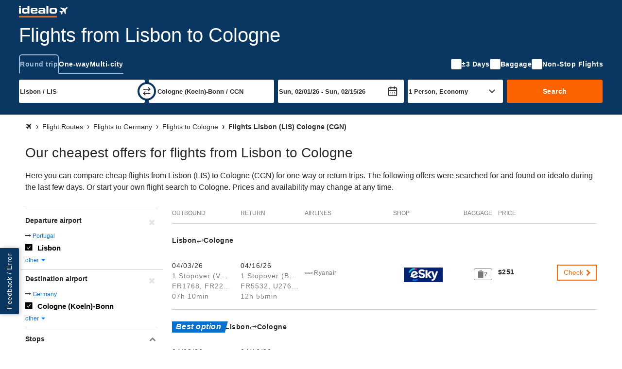

--- FILE ---
content_type: text/html; charset=UTF-8
request_url: https://flights.idealo.com/route/Lisbon-LIS/Cologne-CGN/
body_size: 27059
content:
<!DOCTYPE html><html prefix="og: https://ogp.me/ns# fb: https://ogp.me/ns/fb#" lang="en-US"> <head> <meta charset="UTF-8"/> <link rel="shortcut icon" href="/favicon.ico" type="image/x-icon" /> <link rel="icon" sizes="16x16 32x32" href="/favicon.ico" /> <link rel="icon" sizes="128x128" href="/favicon-128.ico" type="image/x-icon" /> <link rel="icon" sizes="152x152" href="/favicon-152.ico" type="image/x-icon" /> <link rel="icon" sizes="167x167" href="/favicon-167.ico" type="image/x-icon" /> <link rel="icon" sizes="180x180" href="/favicon-180.ico" type="image/x-icon" /> <link rel="icon" sizes="192x192" href="/favicon-192.ico" type="image/x-icon" /> <link rel="icon" sizes="196x196" href="/favicon-196.ico" type="image/x-icon" /> <link rel="apple-touch-icon" href="/apple-touch-icon.png" /> <link rel="apple-touch-icon" sizes="57x57" href="/apple-touch-icon-57x57.png" /> <link rel="apple-touch-icon" sizes="72x72" href="/apple-touch-icon-72x72.png" /> <link rel="apple-touch-icon" sizes="76x76" href="/apple-touch-icon-76x76.png" /> <link rel="apple-touch-icon" sizes="114x114" href="/apple-touch-icon-114x114.png" /> <link rel="apple-touch-icon" sizes="120x120" href="/apple-touch-icon-120x120.png" /> <link rel="apple-touch-icon" sizes="144x144" href="/apple-touch-icon-144x144.png" /> <link rel="apple-touch-icon" sizes="152x152" href="/apple-touch-icon-152x152.png" /> <link rel="apple-touch-icon" sizes="180x180" href="/apple-touch-icon-180x180.png" /> <title>Flights Lisbon - Cologne | find flights, compare prices and book tickets at idealo!</title><meta property="og:title" content="Flights Lisbon Cologne: book cheap flights | idealo" /><meta property="og:description" content="Flights Lisbon Cologne" /><meta property="og:site_name" content="Flight route" /><meta property="og:url" content="https://flights.idealo.com/route/Lisbon-LIS/Cologne-CGN/" /><meta property="og:image" content="https://flight-cdn.idealo.net/bilder/destination/facebook-CGN.jpg" /><meta property="fb:admins" content="" /><meta property="fb:app_id" content="" /><meta name="robots" content="INDEX, FOLLOW" /><meta name="google-site-verification" content="SVyFvKe80_m2IqgVC8es2kd-b_-_yFNQNVnFXpVi_jA" /><meta name="viewport" content="width=device-width, initial-scale=1, maximum-scale=1, shrink-to-fit=no" /><meta name="HandheldFriendly" content="True" /><meta name="description" content="Flights from Lisbon (LIS) to Cologne (CGN), low-cost direct flights and cheap flight offers on the route Lisbon (LIS) Cologne (CGN) from $251 (price correct on 11/17/25). Book cheap tickets for direct flights online." /><meta name="publisher" content="idealo.de" /><meta name="copyright" content="idealo.de" /><meta name="author" content="idealo.de" /><meta name="apple-itunes-app" content="app-id=565107138" /><meta name="google-play-app" content="app-id=de.idealo.android.flight" /> <link rel="preconnect" href="https://cdn.idealo.com/" crossorigin> <link rel="preconnect" href="https://cdn.idealo.com/"> <link rel="preconnect" href="https://flight-cdn.idealo.net/" crossorigin> <link rel="preconnect" href="https://flight-cdn.idealo.net/"> <link rel="preconnect" href="//web.cmp.usercentrics.eu"> <link rel="dns-prefetch" href="https://cdn.idealo.com/"> <link rel="dns-prefetch" href="https://flight-cdn.idealo.net/"> <link rel="dns-prefetch" href="//web.cmp.usercentrics.eu"> <link rel="preload" as="script" href="https://cdn.idealo.com/storage/cmp/idealo-cmp.min.js" type="application/javascript"> <link rel="preload" as="script" href="https://app.usercentrics.eu/browser-ui/latest/loader.js" type="application/javascript"> <link as="font" crossorigin="anonymous" href="https://flight-cdn.idealo.net/a/dist/fonts/travel-font-8056b47dd9a702fcf9ef7919ddb75abd.woff" rel="preload" type="font/woff" /><link as="font" crossorigin="anonymous" href="https://flight-cdn.idealo.net/a/dist/fonts/travel-font-77435b991c06c7611a6f2f0f091cdf7d.woff" rel="preload" type="font/woff" /><link as="font" crossorigin="anonymous" href="https://flight-cdn.idealo.net/a/dist/fonts/travel-font-2d2bc1473e7c0d98f4845776f47ac692.woff" rel="preload" type="font/woff" /><link href="https://flights.idealo.com/route/Lisbon-LIS/Cologne-CGN/" rel="canonical" /><link href="https://flug.idealo.de/flugroute/Lissabon-LIS/Koeln-Bonn-CGN/" hreflang="de" rel="alternate" /><link href="https://voos.idealo.pt/rota-de-voo/Lisboa-LIS/Colonia-Bona-CGN/" hreflang="pt" rel="alternate" /><link href="https://flights.idealo.com/route/Lisbon-LIS/Cologne-CGN/" hreflang="en" rel="alternate" /><link href="https://flight-cdn.idealo.net/a/dist/css/idealo-flight-legacy-route.all.43e47932eee92f815e53b236c5580a1570.css" media="screen" rel="stylesheet" type="text/css" /><link href="https://flight-cdn.idealo.net/a/dist/css/idealo-flight-legacy-route.desktop.de895a81d5b10635527ce9dc92ed74bd94.css" media="screen and (min-width:480px)" rel="stylesheet" type="text/css" /> <script src="https://cdn.idealo.com/storage/cmp/idealo-cmp.min.js" async id="idealo-cmp" type="module"></script> <script src="https://web.cmp.usercentrics.eu/ui/loader.js" async id="usercentrics-cmp" data-settings-id="wg5_d61wuAuzgz"></script> <script> window.WEBPACK_PUBLIC_PATH = "https://flight-cdn.idealo.net/a/dist-webpack/"; window.dataLayer = window.dataLayer || []; window.dataLayer.push({ ab_test_variant: "original" }); function sendToGAOverGTMDataLayer (_command, param2) { window.dataLayer.push( { googleAnalyticsEventParam2: param2 }, { event: "googleAnalyticsEvent" } ); } /** also used in gtm container */ function sendGAPageView($page) { window.dataLayer.push( {'googleAnalyticsPage': $page}, {'event': 'googleAnalyticsPageView'} ); } (function () { window.dataLayer.push({ "gtm.start": Date.now(), event: "gtm.js" }); var id = "GTM-WVMX98J"; var hostname = window.location.hostname; var tld = hostname.substring(hostname.lastIndexOf(".") + 1); if (tld === hostname) return; if (!/at|fr|it|es|uk/.test(tld)) tld = "de"; if (tld === "uk") tld = "co.uk"; var tag = document.createElement("script"); tag.async = true; tag.src = "https://gtm.idealo." + tld + "/gtm.js?id=" + id; var ref = document.getElementsByTagName("script")[0]; ref.parentNode.insertBefore(tag, ref); })(); new Image("https://flight-cdn.idealo.net/a/pics/blank-1176x676.png"); /** * make picture elements fallback to img.src if the source is not available. * since error events do not bubble we have to capture them. */ (function (){ var seen = new WeakSet(); var useCapture = true; document.addEventListener("error", event => { var img = event.target; if (img.tagName !== "IMG") return; var pic = img.parentNode; if (pic.tagName !== "PICTURE") return; if (seen.has(img)) return; seen.add(img); Array.from(pic.childNodes) .filter(child => child.tagName === "SOURCE") .forEach(source => source.srcset = img.src); }, useCapture); }()); </script> <script id="__args__" data-control="args" type="application/json">{"clientFiles":"","clientFilesPublic":"https:\/\/flight-cdn.idealo.net\/a\/","cdnUrlStatic":"https:\/\/flight-cdn.idealo.net\/","flightURL":"\/","searchActionURL":"\/result\/","carURL":"","appEnv":"production","language":"com","cookieRootURL":"idealo.com","currency":"USD","version":"original","data":{"searchForm":{"datepicker":{"LANG_calendar_directFlight":"Days with direct flights on the route %1 - %2","LANG_tab_direct":"Direct flights"},"suggest":{"suggestionsfor":"suggestions for \"%%QUERY%%\"","code":"airport code found","airport":"airport name found","country":"airport country found","synonym":"airport synonym found","lastSearch":"Last search","priceFrom":"from %1$s","close":"Close"}},"searchComponentFile":null,"searchComponentFileDebug":null,"formVars":{"form_type":"simple","action":"\/search.php?action=search","type":"return","outbound_airport_start":"Lisbon \/ LIS","outbound_airport_start_short":"Lisbon","outbound_airport_start_code":"LIS","outbound_airport_arrival":"Cologne (Koeln)-Bonn \/ CGN","outbound_airport_arrival_short":"Cologne","outbound_airport_arrival_code":"CGN","return_airport_start":"Cologne (Koeln)-Bonn \/ CGN","return_airport_start_short":"Cologne","return_airport_start_code":"CGN","return_airport_arrival":"Lisbon \/ LIS","return_airport_arrival_short":"Lisbon","return_airport_arrival_code":"LIS","outbound_date":"Sun 02\/01\/26","outbound_date_short":"02\/01\/26","outbound_date_timestamp":"1769947411","return_date":"Sun 02\/15\/26","return_date_short":"02\/15\/26","return_date_timestamp":"1771157011","comfortclass":"1","adults":1,"children":0,"infants":0,"timeFilterFrom":-1,"timeFilterTo":-1,"direct":"0","personCount":1},"offlineSuggest":{"airports":{"NYC":{"label":"New York, all Airports \/ NYC (United States)","location":{"iata":"NYC","label":"New York, all Airports \/ NYC","labelShort":"New York"}},"WAS":{"label":"Washington-DC \/ WAS (United States)","location":{"iata":"WAS","label":"Washington-DC \/ WAS","labelShort":"Washington-DC"}},"ATL":{"label":"Hartsfield-Jackson Atlanta International Airport, GA \/ ATL (United States)","location":{"iata":"ATL","label":"Hartsfield-Jackson Atlanta International Airport, GA \/ ATL","labelShort":"Atlanta"}},"MIA":{"label":"Miami International Airport, FL \/ MIA (United States)","location":{"iata":"MIA","label":"Miami International Airport, FL \/ MIA","labelShort":"Miami"}},"CHI":{"label":"Chicago-IL, all airports \/ CHI (United States)","location":{"iata":"CHI","label":"Chicago-IL, all airports \/ CHI","labelShort":"Chicago"}},"LAX":{"label":"Los Angeles International Airport, CA \/ LAX (United States)","location":{"iata":"LAX","label":"Los Angeles International Airport, CA \/ LAX","labelShort":"Los Angeles"}},"LAS":{"label":"Las Vegas - McCarran International Airport, NV \/ LAS (United States)","location":{"iata":"LAS","label":"Las Vegas - McCarran International Airport, NV \/ LAS","labelShort":"Las Vegas"}},"SFO":{"label":"San Francisco International Airport, CA \/ SFO (United States)","location":{"iata":"SFO","label":"San Francisco International Airport, CA \/ SFO","labelShort":"San Francisco"}},"JFK":{"label":"New York - John F. Kennedy International Airport, NY \/ JFK (United States)","location":{"iata":"JFK","label":"New York - John F. Kennedy International Airport, NY \/ JFK","labelShort":"New York"}},"MCO":{"label":"Orlando International Airport, FL \/ MCO (United States)","location":{"iata":"MCO","label":"Orlando International Airport, FL \/ MCO","labelShort":"Orlando"}},"BOS":{"label":"Boston Logan International Airport, MA \/ BOS (United States)","location":{"iata":"BOS","label":"Boston Logan International Airport, MA \/ BOS","labelShort":"Boston"}},"EWR":{"label":"New York - Newark Liberty International Airport, NJ \/ EWR (United States)","location":{"iata":"EWR","label":"New York - Newark Liberty International Airport, NJ \/ EWR","labelShort":"Newark"}},"FLL":{"label":"Fort Lauderdale-Hollywood International Airport, FL \/ FLL (United States)","location":{"iata":"FLL","label":"Fort Lauderdale-Hollywood International Airport, FL \/ FLL","labelShort":"Fort Lauderdale"}},"SEA":{"label":"Seattle-Tacoma International Airport, WA \/ SEA (United States)","location":{"iata":"SEA","label":"Seattle-Tacoma International Airport, WA \/ SEA","labelShort":"Seattle-Tacoma"}},"TPA":{"label":"Tampa International Airport, FL \/ TPA (United States)","location":{"iata":"TPA","label":"Tampa International Airport, FL \/ TPA","labelShort":"Tampa"}},"SAN":{"label":"San Diego - Lindberg Field International, CA \/ SAN (United States)","location":{"iata":"SAN","label":"San Diego - Lindberg Field International, CA \/ SAN","labelShort":"San Diego"}},"MSP":{"label":"Minneapolis - St. Paul International Airport, MN \/ MSP (United States)","location":{"iata":"MSP","label":"Minneapolis - St. Paul International Airport, MN \/ MSP","labelShort":"Minneapolis"}},"DEN":{"label":"Denver International Airport, CO \/ DEN (United States)","location":{"iata":"DEN","label":"Denver International Airport, CO \/ DEN","labelShort":"Denver"}},"JAX":{"label":"Jacksonville, Florida \/ JAX (United States)","location":{"iata":"JAX","label":"Jacksonville, Florida \/ JAX","labelShort":"Jacksonville, Florida"}},"HNL":{"label":"Honolulu International Airport, HI \/ HNL (United States)","location":{"iata":"HNL","label":"Honolulu International Airport, HI \/ HNL","labelShort":"Honolulu"}},"RSW":{"label":"Fort Myers-Southwest Florida Reg-FL \/ RSW (United States)","location":{"iata":"RSW","label":"Fort Myers-Southwest Florida Reg-FL \/ RSW","labelShort":"Fort Myers"}},"MSY":{"label":"New Orleans-La \/ MSY (United States)","location":{"iata":"MSY","label":"New Orleans-La \/ MSY","labelShort":"New Orleans"}},"SLC":{"label":"Salt Lake City International Airport, UT \/ SLC (United States)","location":{"iata":"SLC","label":"Salt Lake City International Airport, UT \/ SLC","labelShort":"Salt Lake City"}},"BUF":{"label":"Buffalo Niagara International, NY \/ BUF (United States)","location":{"iata":"BUF","label":"Buffalo Niagara International, NY \/ BUF","labelShort":"Buffalo"}},"OGG":{"label":"Kahului Airport, HI \/ OGG (United States)","location":{"iata":"OGG","label":"Kahului Airport, HI \/ OGG","labelShort":"Kahului"}},"KOA":{"label":"Kona, HI \/ KOA (United States)","location":{"iata":"KOA","label":"Kona, HI \/ KOA","labelShort":"Kona"}}},"from":["CHI","LAS","LAX","MIA","JFK","NYC","MCO","SAN","SFO","WAS"],"to":{"NYC":["CHI","FLL","RSW","LAS","LAX","MIA","MSY","MCO","SFO","TPA"],"LAX":["CHI","HNL","OGG","KOA","LAS","MIA","JFK","NYC","SLC","SFO"],"LAS":["CHI","HNL","LAX","MIA","MSY","JFK","NYC","MCO","SAN","SFO"],"SFO":["HNL","OGG","KOA","LAS","LAX","MIA","NYC","MCO","SAN","SEA"],"MIA":["BOS","ATL","LAS","LAX","MSY","JFK","EWR","NYC","MCO","SFO"],"MCO":["CHI","ATL","LAS","LAX","MIA","MSY","JFK","NYC","SFO","WAS"],"CHI":["BOS","DEN","LAS","LAX","MIA","MSY","NYC","MCO","SFO","TPA"],"JFK":["BUF","FLL","RSW","JAX","LAS","LAX","MIA","MCO","SFO","TPA"],"WAS":["CHI","DEN","FLL","RSW","LAS","LAX","MIA","NYC","MCO","SFO"],"SAN":["ATL","HNL","OGG","KOA","LAS","MSP","JFK","NYC","SFO","SEA"]}},"ajaxConfig":{"urlStartSearch":"\/ajax\/startSearch.php","urlInitSearch":"\/search.php","urlGetResult":"\/ajax\/getResults.php","urlSearch":"\/route\/Lisbon-LIS\/Cologne-CGN\/","searchTimeout":65000,"getResultInterval":200,"num":null},"doNotSetFormFieldByJavascriptCookie":{"outbound_airport_start":"Lisbon \/ LIS","outbound_airport_start_short":"Lisbon","outbound_airport_start_code":"LIS","return_airport_arrival":"Lisbon \/ LIS","return_airport_arrival_short":"Lisbon","return_airport_arrival_code":"LIS","outbound_airport_arrival":"Cologne (Koeln)-Bonn \/ CGN","outbound_airport_arrival_short":"Cologne","outbound_airport_arrival_code":"CGN","return_airport_start":"Cologne (Koeln)-Bonn \/ CGN","return_airport_start_short":"Cologne","return_airport_start_code":"CGN"},"visualWidgets":{"translations":{"widgetBookBefore1Day":"Book 1 day before departure","widgetBookBeforeXDay":"Book %1$s days before departure"},"cheapestDayChartData":null,"DaysBeforeBookingChartData":null,"CheapestMonthChartData":null},"pricewidget":null,"flightRecommendation":{"outboundAirportCode":"LIS","outboundDate":"2026-04-03T06:55:00-0400","returnDate":null},"flightRouteDefinition":{"key":"ab_route","path":"\/route\/Lisbon-LIS\/Cologne-CGN\/"},"routeFacets":[{"used_filter":[{"value":"LIS"}],"facet":"facetSource","type":"path"},{"used_filter":[{"value":"CGN"}],"facet":"facetDestination","type":"path"}]},"abGroup":"A","locale":"en_US","pricePreviewServiceUrl":"https:\/\/pricepreview.reise.s.idealo.de","featureFlags":{"train-offers":{"status":"always-active","name":"train-offers"},"price-widget":{"status":"inactive","name":"price-widget"},"price-widget-opened":{"status":"inactive","name":"price-widget-opened"},"route-duration":{"status":"always-active","name":"route-duration"},"route-visual-widgets":{"status":"always-active","name":"route-visual-widgets"},"filter-shop-weight-zero":{"status":"inactive","name":"filter-shop-weight-zero"},"flex-dates":{"status":"always-active","name":"flex-dates"},"search-tooltip":{"status":"always-active","name":"search-tooltip"},"search-teaser-sidebar":{"status":"always-active","name":"search-teaser-sidebar"},"search-teaser-overlay":{"status":"inactive","name":"search-teaser-overlay"},"search-teaser-hotel-block":{"status":"inactive","name":"search-teaser-hotel-block"},"search-teaser-packagetravel-block":{"status":"inactive","name":"search-teaser-packagetravel-block"},"search-teaser-mietwagen-block":{"status":"inactive","name":"search-teaser-mietwagen-block"},"search-teaser-externalpartner-block":{"status":"inactive","name":"search-teaser-externalpartner-block"},"search-teaser-in-search-result":{"status":"inactive","name":"search-teaser-in-search-result"},"more-filter-search":{"status":"inactive","name":"more-filter-search"},"metro-canonical-child-hierarchy":{"status":"inactive","name":"metro-canonical-child-hierarchy"},"atmosfair-efficiency-rating":{"status":"inactive","name":"atmosfair-efficiency-rating"},"baggage-filter":{"status":"always-active","name":"baggage-filter"},"faq-json-frontpage":{"status":"inactive","name":"faq-json-frontpage"},"faq-json-routepage":{"status":"inactive","name":"faq-json-routepage"},"flexible-rebooking":{"status":"inactive","name":"flexible-rebooking"},"atmosfair-filter":{"status":"inactive","name":"atmosfair-filter"},"deals-teaser":{"status":"inactive","name":"deals-teaser"},"opengraph-routeoffers-translations":{"status":"inactive","name":"opengraph-routeoffers-translations"},"direct-flight-filter-ajax":{"status":"always-active","name":"direct-flight-filter-ajax"},"black-friday":{"status":"inactive","name":"black-friday"},"next-privacypolicy":{"status":"inactive","name":"next-privacypolicy"},"offers-as-table-routepage":{"status":"always-active","name":"offers-as-table-routepage"},"ads-offer-list-pos-6":{"status":"inactive","name":"ads-offer-list-pos-6"},"route-airlines":{"status":"inactive","name":"route-airlines"},"search-flex-dates-per-default":{"status":"inactive","name":"search-flex-dates-per-default"},"move-airline-content":{"status":"always-active","name":"move-airline-content"}},"controller":"Application\\Controller\\RouteSchedule","action":"index","configs":{"externalServices":{"Suggester":{"baseUrl":"https:\/\/flight-suggester.idealo.net","path":"\/v2\/suggester\/","timeout":1000},"DealsDataSourceService":{"baseUrl":"http:\/\/travel-flight-deals-pro-service.travel-flight-deals-pro\/","timeout":1000}}}}</script> <script type="application/ld+json"> {"@context":"https:\/\/schema.org","@type":"Product","name":"Flights from Lisbon to Cologne","offers":{"@type":"AggregateOffer","lowPrice":251,"priceCurrency":"USD"}}</script><script crossorigin="anonymous" src="https://flight-cdn.idealo.net/a/dist-webpack/head.9f229a41d1dd0b65f246.js"></script><script crossorigin="anonymous" src="https://flight-cdn.idealo.net/a/dist-webpack/npm.jquery.51bb91fea33e790e2a28.js"></script><script crossorigin="anonymous" src="https://flight-cdn.idealo.net/a/dist-webpack/npm.underscore.094c392ce17f44ecaf63.js"></script><script crossorigin="anonymous" src="https://flight-cdn.idealo.net/a/dist-webpack/65.3c0c5353b807b5864be3.js"></script><script crossorigin="anonymous" src="https://flight-cdn.idealo.net/a/dist-webpack/936.1890c41b81d9cd536454.js"></script><script crossorigin="anonymous" src="https://flight-cdn.idealo.net/a/dist-webpack/262.5c47687b21d31fa51cbd.js"></script><script crossorigin="anonymous" src="https://flight-cdn.idealo.net/a/dist-webpack/routeHead.80a914cf15f6cb9a0492.js"></script> </head><body> <div id="reactRoot"></div> <div class="above-the-fold"> <style data-styled="true" data-styled-version="5.3.11">.jdbZHe > img:only-child{vertical-align:middle;}/*!sc*/
data-styled.g1[id="Anchor-sc-ma3z5c-0"]{content:"jdbZHe,"}/*!sc*/
.kRqxTb{list-style:none;padding:0;margin:0;}/*!sc*/
data-styled.g4[id="List-sc-mquwwl-0"]{content:"kRqxTb,"}/*!sc*/
.casgVM{color:#ffffff;background-color:#0a3761;}/*!sc*/
data-styled.g7[id="Section__Ocean-sc-nf3dmp-1"]{content:"casgVM,"}/*!sc*/
.etCZsO{background-color:transparent;color:inherit;border:none;padding:0;}/*!sc*/
.etCZsO:enabled{cursor:pointer;}/*!sc*/
data-styled.g12[id="Button-sc-x6frdh-0"]{content:"etCZsO,"}/*!sc*/
.fujzTE{display:-webkit-box;display:-webkit-flex;display:-ms-flexbox;display:flex;-webkit-align-items:center;-webkit-box-align:center;-ms-flex-align:center;align-items:center;-webkit-box-pack:center;-webkit-justify-content:center;-ms-flex-pack:center;justify-content:center;width:2.5rem;height:2.5rem;outline-offset:-2px;}/*!sc*/
.fujzTE[data-pull="left"]{margin-left:-0.5rem;}/*!sc*/
.fujzTE[data-pull="right"]{margin-right:-0.5rem;}/*!sc*/
.fujzTE[data-pull="top-right"]{margin-top:-0.5rem;margin-right:-0.5rem;}/*!sc*/
.fujzTE:disabled{color:#b4b4b4;}/*!sc*/
.fujzTE svg{width:2rem;height:2rem;stroke-width:1.75;}/*!sc*/
data-styled.g15[id="Button__IconButton-sc-x6frdh-3"]{content:"fujzTE,"}/*!sc*/
.jjZHIn{box-sizing:border-box;margin:0 auto;max-width:1250px;padding-left:12px;padding-right:12px;}/*!sc*/
@media (min-width:768px){.jjZHIn{padding-left:24px;padding-right:24px;}}/*!sc*/
.jjZHIn[data-debug]{outline:2px dashed #d2d2d2;}/*!sc*/
data-styled.g63[id="Container-sc-zx29il-0"]{content:"jjZHIn,"}/*!sc*/
.bhRnHM{justify-self:center;}/*!sc*/
.bhRnHM svg{height:1.5rem;vertical-align:middle;}/*!sc*/
data-styled.g93[id="Navbar__BrandAnchor-sc-7rn59h-0"]{content:"bhRnHM,"}/*!sc*/
.cTqpOw{display:-webkit-box;display:-webkit-flex;display:-ms-flexbox;display:flex;-webkit-flex-direction:column;-ms-flex-direction:column;flex-direction:column;-webkit-box-pack:center;-webkit-justify-content:center;-ms-flex-pack:center;justify-content:center;}/*!sc*/
data-styled.g97[id="Navbar__NavColumn-sc-7rn59h-4"]{content:"cTqpOw,"}/*!sc*/
.iJRrxV{-webkit-flex-direction:row;-ms-flex-direction:row;flex-direction:row;}/*!sc*/
data-styled.g98[id="Navbar__NavRow-sc-7rn59h-5"]{content:"iJRrxV,"}/*!sc*/
.hFXRmc{display:grid;-webkit-align-items:center;-webkit-box-align:center;-ms-flex-align:center;align-items:center;grid-template-columns:auto 1fr auto;height:3rem;}/*!sc*/
.hFXRmc .Navbar__NavRow-sc-7rn59h-5{display:none;}/*!sc*/
.hFXRmc .Navbar__BFAnchor-sc-7rn59h-3[data-variant="mobile"]{display:inline-block;}/*!sc*/
@media (min-width:768px){.hFXRmc{grid-template-columns:auto 1fr;}.hFXRmc .Navbar__NavRow-sc-7rn59h-5{display:-webkit-box;display:-webkit-flex;display:-ms-flexbox;display:flex;}.hFXRmc .Button__IconButton-sc-x6frdh-3{display:none;}.hFXRmc .Navbar__BFAnchor-sc-7rn59h-3[data-variant="mobile"]{display:none;}}/*!sc*/
data-styled.g101[id="Navbar__Nav-sc-7rn59h-8"]{content:"hFXRmc,"}/*!sc*/</style><div translate="no" data-hypernova-key="Navbar" data-hypernova-id="eccbd6f7-7b73-4a82-a16e-14cc6f930a9d"><div class="Section__Ocean-sc-nf3dmp-1 casgVM"><nav class="Container-sc-zx29il-0 Navbar__Nav-sc-7rn59h-8 jjZHIn hFXRmc"><button data-pull="left" type="button" aria-label="Menu" aria-expanded="false" aria-haspopup="dialog" class="Button-sc-x6frdh-0 Button__IconButton-sc-x6frdh-3 etCZsO fujzTE"><svg xmlns="http://www.w3.org/2000/svg" width="24" height="24" viewBox="0 0 24 24" fill="none" stroke="currentColor" stroke-width="2" stroke-linecap="round" stroke-linejoin="round" class="lucide lucide-menu" aria-hidden="true"><path d="M4 12h16"></path><path d="M4 18h16"></path><path d="M4 6h16"></path></svg></button><a title="Flight and Low-Cost Flight Price Comparison" class="Anchor-sc-ma3z5c-0 Navbar__BrandAnchor-sc-7rn59h-0 jdbZHe bhRnHM" href="/" rel="" target="_self"><svg xmlns="http://www.w3.org/2000/svg" viewBox="-30 0 125.424 30"><g fill="none" fill-rule="evenodd"><path fill="#f60" d="M-30 30h98v-4h-98z"></path><path fill="#fff" d="M53.9 13.39q0 .574.1 1.14c.049.308.184.596.39.83.247.244.554.42.89.51a6 6 0 0 0 1.64.18h2.73q.751.007 1.49-.12c.39-.064.76-.21 1.09-.43.294-.218.522-.512.66-.85.159-.453.233-.93.22-1.41v-1.49a3.9 3.9 0 0 0-.22-1.4 2 2 0 0 0-.66-.85 2.6 2.6 0 0 0-1.09-.43 8.3 8.3 0 0 0-1.5-.07h-2.73a6 6 0 0 0-1.64.18 2 2 0 0 0-.89.51 1.6 1.6 0 0 0-.39.83 6.6 6.6 0 0 0-.09 1.13zM49 10.73C49 6 52.13 5 54.9 5h7.2c2.77 0 5.9 1 5.9 5.73v3.54C68 19 64.87 20 62.1 20h-7.2c-2.77 0-5.9-1-5.9-5.73zM41 20h5V0h-5zm-9.92-2.95c1.4 0 2-.47 2-1.37 0-1.56-.48-1.72-3.21-1.73h-2.42c-2 0-2.51.42-2.53 1.35 0 1.42.5 1.75 2.53 1.75zM20 14.7c0-3.89 5.52-3.7 6-3.7h4a4.88 4.88 0 0 1 2.91.84l.09.1v-1.62C33 8.78 32.73 8 30.81 8h-3.6c-1.6 0-2.5.31-2.5 1h-4.22c0-3 2.43-4 6.32-4h5.84C36.16 5 38 6.78 38 10.18V20h-5v-2l-.3.53c-.86 1.22-1.51 1.5-4.08 1.5h-3.54C21.94 20 20 19.28 20 15.92zM5 10.35C5 8.81 5.61 8 7.53 8h2.94c1.92 0 2.53.81 2.53 2.35V11H5ZM18 14v-2.46C18 6.67 15.76 5 10.14 5H6.42C2.59 5 0 6.63 0 12v1.37c0 6 3.5 6.67 7 6.67h5c4.44 0 6-.75 6-4h-5c0 .86-.76 1-2 1H7.5c-1.19 0-2.5-.72-2.5-2V14zm-35-.62q-.005.564.09 1.12c.044.302.173.587.37.82.232.246.531.419.86.5a5.6 5.6 0 0 0 1.59.18h2.75a7.7 7.7 0 0 0 1.44-.12 2.6 2.6 0 0 0 1-.42c.284-.216.503-.507.63-.84.18-.441.271-.913.27-1.39v-1.47a3.6 3.6 0 0 0-.22-1.38 1.9 1.9 0 0 0-.63-.84 2.6 2.6 0 0 0-1-.42A7.8 7.8 0 0 0-11.34 9h-2.75a5.7 5.7 0 0 0-1.59.18 1.76 1.76 0 0 0-.86.5 1.64 1.64 0 0 0-.37.82 6.4 6.4 0 0 0-.09 1.12zm-5-2.14c-.04-.853.011-1.708.15-2.55a3.85 3.85 0 0 1 1.06-2 5.43 5.43 0 0 1 2.36-1.26A16 16 0 0 1-14.27 5h1.37q.846-.004 1.68.13a5 5 0 0 1 1.5.47c.442.217.833.524 1.15.9.342.407.57.897.66 1.42V0H-3v20h-5v-2.82a3.4 3.4 0 0 1-.61 1.07 3.6 3.6 0 0 1-1 .92 5.1 5.1 0 0 1-1.53.59 9 9 0 0 1-2 .24h-1.13c-1.4.036-2.798-.112-4.16-.44a5.34 5.34 0 0 1-2.36-1.27 3.47 3.47 0 0 1-1.06-1.85c-.14-.846-.19-1.704-.15-2.56zM-30 4h5V0h-5zm0 16h5V6h-5z"></path><path fill="#fff" d="M78.757 4.803a.3.3 0 0 0-.082.047 1 1 0 0 1-.092.064.6.6 0 0 0-.094.074.5.5 0 0 1-.087.07.3.3 0 0 0-.066.053.4.4 0 0 1-.086.066.5.5 0 0 0-.092.072.3.3 0 0 1-.064.056 1 1 0 0 0-.086.069 1 1 0 0 1-.097.076.3.3 0 0 0-.075.061.4.4 0 0 1-.082.067.3.3 0 0 0-.068.051.4.4 0 0 1-.072.06.9.9 0 0 0-.257.279.3.3 0 0 0-.048.155.64.64 0 0 0 .047.3.999.999 0 0 0 .193.21c.123.092.192.14.244.166.028.015.052.032.053.039 0 .006.033.03.071.052.1.06.236.149.39.256.187.132.277.192.385.255a1 1 0 0 1 .09.062c.014.013.05.036.082.053a.2.2 0 0 1 .065.046.3.3 0 0 0 .075.05c.037.02.068.041.068.047 0 .007.033.03.071.053.09.052.165.101.236.151.03.022.078.053.106.068a.172.172 0 0 1 .053.038c0 .005.03.026.066.046s.07.043.074.051.03.028.059.043a1 1 0 0 1 .102.064c.027.02.074.052.104.07.087.052.161.102.208.14.024.019.064.044.089.056s.045.027.046.032c0 .009.068.054.233.155a1.8 1.8 0 0 1 .107.072c.025.02.067.046.092.059s.045.027.046.033c0 .006.03.027.067.047.036.02.069.042.073.05s.033.03.065.048.082.05.11.07.072.05.098.064c.074.045.153.098.2.135a.6.6 0 0 0 .088.056.14.14 0 0 1 .051.037.3.3 0 0 0 .079.057c.038.023.114.072.168.108s.127.082.16.102a.24.24 0 0 1 .071.051.21.21 0 0 0 .068.048.2.2 0 0 1 .067.045.33.33 0 0 0 .078.056c.04.021.082.05.096.063s.04.03.06.038.06.034.092.058a1 1 0 0 0 .093.063c.02.01.047.03.06.043.012.014.04.032.06.04s.056.033.081.054.07.053.1.071c.095.058.163.102.22.144a1 1 0 0 0 .1.062.14.14 0 0 1 .051.037.3.3 0 0 0 .075.051c.037.02.068.04.068.047.001.006.027.025.06.043.03.018.08.05.107.07s.076.053.108.072c.153.093.185.114.195.13.006.008.04.03.077.05.036.019.066.04.067.046 0 .006.024.024.052.039s.074.043.102.063c.068.05.179.122.246.161a.34.34 0 0 1 .073.055c.011.012.036.03.056.038s.052.029.07.045c.03.028.069.054.217.143.104.063.13.089.13.131 0 .032-.01.044-.05.072a1 1 0 0 0-.101.082.3.3 0 0 1-.065.05.3.3 0 0 0-.064.051.6.6 0 0 1-.097.077.4.4 0 0 0-.082.064.6.6 0 0 1-.09.073.4.4 0 0 0-.076.062.3.3 0 0 1-.064.055 1 1 0 0 0-.106.084.4.4 0 0 1-.076.058.3.3 0 0 0-.066.053 1 1 0 0 1-.096.08 1 1 0 0 0-.08.063 1 1 0 0 1-.082.063.4.4 0 0 0-.073.061.5.5 0 0 1-.083.067.6.6 0 0 0-.088.07.5.5 0 0 1-.08.066.5.5 0 0 0-.08.065.6.6 0 0 1-.091.072 1 1 0 0 0-.086.065.5.5 0 0 1-.067.054.5.5 0 0 0-.075.065.6.6 0 0 1-.098.08.5.5 0 0 0-.087.066.4.4 0 0 1-.07.056.3.3 0 0 0-.064.055.4.4 0 0 1-.082.067.6.6 0 0 0-.097.076.5.5 0 0 1-.084.067.4.4 0 0 0-.075.06 1 1 0 0 1-.102.083c-.096.07-.136.103-.192.155a1 1 0 0 1-.115.088.5.5 0 0 0-.091.073.3.3 0 0 1-.064.056 1 1 0 0 0-.086.069 1 1 0 0 1-.092.072.4.4 0 0 0-.075.06 1 1 0 0 1-.087.073l-.108.081a1.2 1.2 0 0 1-.209.144.5.5 0 0 1-.098-.026 1 1 0 0 0-.192-.037 1 1 0 0 1-.2-.04 1 1 0 0 0-.199-.04 1 1 0 0 1-.199-.04 1 1 0 0 0-.197-.04.7.7 0 0 1-.232-.05 1 1 0 0 0-.17-.03 1 1 0 0 1-.175-.033.9.9 0 0 0-.252-.051 1 1 0 0 1-.17-.038 1 1 0 0 0-.2-.04 1 1 0 0 1-.19-.036 1 1 0 0 0-.2-.04 1 1 0 0 1-.2-.042 1.2 1.2 0 0 0-.218-.043 1 1 0 0 1-.213-.043.8.8 0 0 0-.188-.037 1 1 0 0 1-.175-.032c-.129-.044-.27-.032-.358.031a1 1 0 0 1-.098.058.4.4 0 0 0-.092.066.6.6 0 0 1-.089.073.5.5 0 0 0-.083.067.5.5 0 0 1-.087.07 1 1 0 0 0-.097.078.2.2 0 0 1-.06.047.2.2 0 0 0-.055.044.7.7 0 0 1-.107.084.4.4 0 0 0-.086.07.3.3 0 0 1-.064.054 1 1 0 0 0-.086.07 1 1 0 0 1-.091.072.5.5 0 0 0-.084.067.5.5 0 0 1-.08.065.5.5 0 0 0-.077.06.5.5 0 0 1-.075.06 1 1 0 0 0-.102.084.4.4 0 0 1-.065.056.5.5 0 0 0-.071.074.5.5 0 0 0-.104.18c-.037.102-.039.116-.03.207.008.093.011.105.066.197.065.11.124.17.199.205a.4.4 0 0 1 .074.047.4.4 0 0 0 .096.05c.039.017.088.041.108.056s.06.033.09.043a.42.42 0 0 1 .094.049c.024.017.07.04.104.052a.5.5 0 0 1 .098.047.6.6 0 0 0 .09.048c.03.012.074.035.097.05a.6.6 0 0 0 .109.052.3.3 0 0 1 .09.046.4.4 0 0 0 .097.052c.04.016.089.04.109.055a.4.4 0 0 0 .085.042c.027.009.068.03.092.048a.5.5 0 0 0 .107.054.6.6 0 0 1 .114.055.4.4 0 0 0 .089.046c.022.007.06.026.084.043a1 1 0 0 0 .117.058c.04.016.08.037.09.047s.05.03.09.047a.87.87 0 0 1 .126.063.2.2 0 0 0 .068.033c.008 0 .044.018.08.04a1 1 0 0 0 .126.063.488.488 0 0 1 .102.053.4.4 0 0 0 .09.046.4.4 0 0 1 .091.045 1 1 0 0 0 .116.058c.04.016.08.037.089.046.01.01.049.03.087.046a1 1 0 0 1 .125.063c.03.019.066.037.08.04a.4.4 0 0 1 .088.045.6.6 0 0 0 .106.052c.025.008.069.03.097.05s.073.042.1.05a.4.4 0 0 1 .09.044 1 1 0 0 0 .09.048.3.3 0 0 1 .135.113c.039.051.043.07.09.342a3 3 0 0 0 .084.347c.048.148.074.255.101.428.021.132.06.287.109.439.021.065.05.188.065.273.037.22.061.323.103.445.048.144.051.155.093.394.02.113.047.24.06.28.075.246.09.303.113.432.04.226.062.316.111.468.029.085.058.207.075.308.037.22.042.233.13.356.082.114.107.132.273.198a.3.3 0 0 0 .188.025c.086-.008.111-.014.15-.04l.13-.082a.5.5 0 0 0 .096-.072.3.3 0 0 1 .065-.053.7.7 0 0 0 .096-.078.6.6 0 0 1 .091-.075.5.5 0 0 0 .075-.059.5.5 0 0 1 .075-.06.5.5 0 0 0 .08-.064.6.6 0 0 1 .097-.076.4.4 0 0 0 .082-.067.3.3 0 0 1 .07-.058 1 1 0 0 0 .09-.072.5.5 0 0 1 .088-.066.4.4 0 0 0 .087-.069.4.4 0 0 1 .068-.058.5.5 0 0 0 .074-.061.5.5 0 0 1 .096-.075.4.4 0 0 0 .08-.061 1.076 1.076 0 0 0 .228-.264 3.742 3.742 0 0 1 .022-.187 2.89 2.89 0 0 0 .028-.528 4 4 0 0 1 .008-.501c.018-.141.024-.298.018-.55a2.795 2.795 0 0 1 .014-.505c.01-.073.016-.225.015-.339l-.003-.347c0-.078.003-.175.01-.216.015-.117.023-.293.02-.478l-.004-.253c0-.076.003-.09.04-.147a.4.4 0 0 1 .08-.088 1 1 0 0 0 .082-.066 1 1 0 0 1 .103-.08.4.4 0 0 0 .075-.058.5.5 0 0 1 .086-.072.5.5 0 0 0 .086-.073.2.2 0 0 1 .06-.047.5.5 0 0 0 .092-.072.4.4 0 0 1 .08-.065.3.3 0 0 0 .066-.05 1 1 0 0 1 .1-.08 1 1 0 0 0 .1-.08c.06-.057.172-.148.22-.177a.5.5 0 0 0 .086-.07.5.5 0 0 1 .088-.073.5.5 0 0 0 .08-.061 1 1 0 0 1 .08-.064.5.5 0 0 0 .082-.066.4.4 0 0 1 .07-.059 1 1 0 0 0 .089-.07 1 1 0 0 1 .092-.073.5.5 0 0 0 .079-.064.5.5 0 0 1 .072-.06 1 1 0 0 0 .1-.081.3.3 0 0 1 .078-.058.2.2 0 0 0 .06-.05.6.6 0 0 1 .095-.08.5.5 0 0 0 .08-.062.5.5 0 0 1 .075-.059.4.4 0 0 0 .077-.063.6.6 0 0 1 .096-.079.6.6 0 0 0 .092-.072.4.4 0 0 1 .072-.058.5.5 0 0 0 .08-.065.5.5 0 0 1 .084-.067 1 1 0 0 0 .101-.08.3.3 0 0 1 .065-.052.3.3 0 0 0 .065-.054.5.5 0 0 1 .098-.077.4.4 0 0 0 .08-.063.5.5 0 0 1 .075-.061.5.5 0 0 0 .078-.068c.07-.075.133-.093.175-.048.04.042.095.186.129.33.018.078.05.17.08.235.027.06.057.15.07.205.026.126.056.216.1.308.019.04.048.132.065.204.03.13.06.216.097.273.01.017.035.099.055.182.039.16.053.2.095.277.015.025.043.116.064.2.036.154.05.193.105.312.016.033.043.12.06.194.016.073.042.16.058.193l.048.104c.012.025.035.105.052.18.017.073.047.17.067.214.056.124.061.14.092.271.03.121.044.162.098.28.016.034.043.123.06.198.02.084.048.168.072.217.04.08.052.118.103.323.015.06.046.147.069.193.026.052.053.132.072.215.03.13.044.171.1.29.015.035.042.123.059.197.02.085.049.174.08.24.03.064.06.155.077.234a.9.9 0 0 0 .092.269c.02.04.05.134.067.21.017.074.045.164.06.197.055.117.068.153.098.283.017.072.054.181.08.243.028.062.06.153.071.203.012.05.03.107.039.126a.8.8 0 0 0 .196.206c.101.072.13.077.318.06.186-.015.218-.027.316-.119a.2.2 0 0 1 .067-.048c.01 0 .034-.02.056-.044a.6.6 0 0 1 .096-.079.6.6 0 0 0 .092-.072.5.5 0 0 1 .072-.06.5.5 0 0 0 .073-.061.6.6 0 0 1 .097-.076.4.4 0 0 0 .083-.067.4.4 0 0 1 .08-.065.357.357 0 0 0 .081-.066.3.3 0 0 1 .075-.061.5.5 0 0 0 .08-.064.5.5 0 0 1 .071-.06.6.6 0 0 0 .204-.267c.05-.126.055-.18.04-.47a7 7 0 0 1-.007-.73c.01-.204.01-.391-.003-.666a7 7 0 0 1-.01-.617c.016-.23.015-.464-.004-.885a5 5 0 0 1-.006-.57c.015-.149.015-.37 0-.779a8 8 0 0 1-.009-.536c.02-.21.017-.411-.008-1.001a5 5 0 0 1 0-.32c.014-.357.015-.458.005-.702a9 9 0 0 1-.01-.87 6 6 0 0 0 0-.513 7 7 0 0 1-.01-.763c.011-.163.01-.474-.001-.721-.014-.286-.015-.279.052-.357a.7.7 0 0 1 .113-.102 1 1 0 0 0 .105-.085.3.3 0 0 1 .067-.051.2.2 0 0 0 .063-.052.5.5 0 0 1 .096-.078.4.4 0 0 0 .085-.064.5.5 0 0 1 .074-.062.5.5 0 0 0 .073-.06.6.6 0 0 1 .091-.073 1 1 0 0 0 .1-.077 1 1 0 0 1 .08-.066.5.5 0 0 0 .073-.06.5.5 0 0 1 .08-.065 1 1 0 0 0 .083-.065 1 1 0 0 1 .076-.059 1 1 0 0 0 .08-.066 1 1 0 0 1 .097-.075.3.3 0 0 0 .075-.062.3.3 0 0 1 .064-.055 1 1 0 0 0 .087-.07.5.5 0 0 1 .093-.07.4.4 0 0 0 .091-.072.5.5 0 0 1 .085-.071.3.3 0 0 0 .058-.049.4.4 0 0 1 .086-.065.5.5 0 0 0 .092-.073.3.3 0 0 1 .064-.055 1 1 0 0 0 .086-.069 1 1 0 0 1 .088-.07.5.5 0 0 0 .082-.068.3.3 0 0 1 .073-.058.4.4 0 0 0 .08-.06 1 1 0 0 1 .091-.072.3.3 0 0 0 .07-.06.4.4 0 0 1 .081-.065 1 1 0 0 0 .092-.07 1 1 0 0 1 .097-.079.5.5 0 0 0 .08-.067.3.3 0 0 1 .068-.055.6.6 0 0 0 .086-.066.5.5 0 0 1 .075-.059.5.5 0 0 0 .085-.072.4.4 0 0 1 .077-.063c.02-.01.058-.04.084-.065a1 1 0 0 1 .093-.072.5.5 0 0 0 .078-.065.5.5 0 0 1 .08-.065.5.5 0 0 0 .081-.066.5.5 0 0 1 .08-.064.3.3 0 0 0 .058-.05.4.4 0 0 1 .063-.059c.11-.085.35-.388.373-.468a.3.3 0 0 1 .039-.07.5.5 0 0 0 .053-.125c.013-.045.033-.103.045-.13.03-.067.037-.112.046-.328a1.642 1.642 0 0 0-.048-.532c-.044-.204-.055-.236-.11-.326a1 1 0 0 1-.06-.123.5.5 0 0 0-.065-.11 1 1 0 0 1-.069-.098.5.5 0 0 0-.077-.099l-.126-.122a2.4 2.4 0 0 0-.298-.237 1 1 0 0 0-.125-.068 1 1 0 0 1-.114-.055.4.4 0 0 0-.105-.038 1 1 0 0 1-.149-.044c-.11-.041-.209-.045-.493-.02-.277.026-.38.048-.475.104a2 2 0 0 1-.151.075.5.5 0 0 0-.115.066 1 1 0 0 1-.095.07.6.6 0 0 0-.094.073.4.4 0 0 1-.081.062.4.4 0 0 0-.084.065.5.5 0 0 1-.074.062 1 1 0 0 0-.08.066 1 1 0 0 1-.098.076.4.4 0 0 0-.075.062.4.4 0 0 1-.081.066.4.4 0 0 0-.075.059.4.4 0 0 1-.077.06.6.6 0 0 0-.104.084.2.2 0 0 1-.052.045.4.4 0 0 0-.077.06 1 1 0 0 1-.117.09.3.3 0 0 0-.073.06.3.3 0 0 1-.064.056 1 1 0 0 0-.083.066 1 1 0 0 1-.092.07.5.5 0 0 0-.093.077.2.2 0 0 1-.055.046.4.4 0 0 0-.078.059 1 1 0 0 1-.106.084.5.5 0 0 0-.073.06.5.5 0 0 1-.08.066 1 1 0 0 0-.092.072 1 1 0 0 1-.092.073.3.3 0 0 0-.07.058.4.4 0 0 1-.081.067 1 1 0 0 0-.092.069.5.5 0 0 1-.069.055.5.5 0 0 0-.077.067.4.4 0 0 1-.08.064.6.6 0 0 0-.095.071 1 1 0 0 1-.097.077.3.3 0 0 0-.064.055.3.3 0 0 1-.075.062 1 1 0 0 0-.097.076 1 1 0 0 1-.087.07.3.3 0 0 0-.057.047.6.6 0 0 1-.092.072.6.6 0 0 0-.092.074.3.3 0 0 1-.058.048.5.5 0 0 0-.08.064.6.6 0 0 1-.09.073 1 1 0 0 0-.1.077 1 1 0 0 1-.086.07.3.3 0 0 0-.064.054.3.3 0 0 1-.08.062.4.4 0 0 0-.093.069.5.5 0 0 1-.193.123.2.2 0 0 1-.075-.01 1 1 0 0 0-.114-.026 1 1 0 0 1-.149-.044 1 1 0 0 0-.154-.044.7.7 0 0 1-.14-.041 1 1 0 0 0-.153-.045 1 1 0 0 1-.154-.045 1 1 0 0 0-.16-.047 1 1 0 0 1-.162-.047.7.7 0 0 0-.141-.043 1 1 0 0 1-.154-.045 1 1 0 0 0-.155-.045.7.7 0 0 1-.148-.044.7.7 0 0 0-.152-.043.7.7 0 0 1-.154-.045.7.7 0 0 0-.156-.045.6.6 0 0 1-.14-.041.7.7 0 0 0-.148-.045 1 1 0 0 1-.161-.047 1 1 0 0 0-.153-.044.7.7 0 0 1-.154-.046.7.7 0 0 0-.149-.045 1 1 0 0 1-.153-.044 1 1 0 0 0-.155-.045.7.7 0 0 1-.138-.04 1 1 0 0 0-.154-.045 1 1 0 0 1-.163-.048.7.7 0 0 0-.153-.044.7.7 0 0 1-.154-.045 1 1 0 0 0-.166-.049.6.6 0 0 1-.146-.045.5.5 0 0 0-.136-.04.7.7 0 0 1-.156-.045.7.7 0 0 0-.153-.044.7.7 0 0 1-.153-.044.7.7 0 0 0-.15-.046 1 1 0 0 1-.155-.044 1 1 0 0 0-.16-.045.5.5 0 0 1-.135-.04.7.7 0 0 0-.148-.044 1 1 0 0 1-.166-.05.7.7 0 0 0-.153-.043.5.5 0 0 1-.136-.04.7.7 0 0 0-.162-.049.7.7 0 0 1-.155-.045.6.6 0 0 0-.141-.042 1 1 0 0 1-.164-.048.7.7 0 0 0-.153-.044.7.7 0 0 1-.154-.043 1 1 0 0 0-.148-.046 1 1 0 0 1-.155-.045 1 1 0 0 0-.153-.044.7.7 0 0 1-.139-.041 1 1 0 0 0-.154-.045 1 1 0 0 1-.163-.049.7.7 0 0 0-.155-.043.5.5 0 0 1-.14-.041.7.7 0 0 0-.162-.049.7.7 0 0 1-.162-.047.6.6 0 0 0-.138-.041.6.6 0 0 1-.142-.04 1 1 0 0 0-.154-.046 1 1 0 0 1-.165-.049.7.7 0 0 0-.154-.045.8.8 0 0 1-.154-.044.7.7 0 0 0-.146-.044 1 1 0 0 1-.165-.049 1 1 0 0 0-.15-.044 1 1 0 0 1-.145-.043.34.34 0 0 0-.193-.028.6.6 0 0 0-.157.025" style="stroke-width:0.0115384" transform="translate(-.962 -.672)"></path></g></svg></a><ul class="List-sc-mquwwl-0 Navbar__NavColumn-sc-7rn59h-4 Navbar__NavRow-sc-7rn59h-5 kRqxTb cTqpOw iJRrxV"></ul></nav></div></div><script type="application/json" data-hypernova-key="Navbar" data-hypernova-id="eccbd6f7-7b73-4a82-a16e-14cc6f930a9d"><!--{"componentProps":[],"cosmosProps":{"lang":"en-US","features":["train-offers","route-duration","route-visual-widgets","flex-dates","search-tooltip","search-teaser-sidebar","baggage-filter","direct-flight-filter-ajax","offers-as-table-routepage","move-airline-content"]}}--></script> <style data-styled="true" data-styled-version="5.3.11">.dOzdmv{font-family:Roboto,Helvetica,Arial,sans-serif;font-size:0.875rem;font-weight:normal;-webkit-letter-spacing:0.03571428571428571em;-moz-letter-spacing:0.03571428571428571em;-ms-letter-spacing:0.03571428571428571em;letter-spacing:0.03571428571428571em;line-height:1.5;margin:0;}/*!sc*/
.XcuOr{font-family:Roboto,Helvetica,Arial,sans-serif;font-size:0.875rem;font-weight:700;-webkit-letter-spacing:0.03571428571428571em;-moz-letter-spacing:0.03571428571428571em;-ms-letter-spacing:0.03571428571428571em;letter-spacing:0.03571428571428571em;line-height:1.5;margin:0;}/*!sc*/
data-styled.g5[id="Typography-sc-1trn71d-0"]{content:"dOzdmv,XcuOr,"}/*!sc*/
.casgVM{color:#ffffff;background-color:#0a3761;}/*!sc*/
data-styled.g7[id="Section__Ocean-sc-nf3dmp-1"]{content:"casgVM,"}/*!sc*/
.etCZsO{background-color:transparent;color:inherit;border:none;padding:0;}/*!sc*/
.etCZsO:enabled{cursor:pointer;}/*!sc*/
data-styled.g12[id="Button-sc-x6frdh-0"]{content:"etCZsO,"}/*!sc*/
.jvkCPT{font-family:Roboto,Helvetica,Arial,sans-serif;font-size:0.875rem;font-weight:700;-webkit-letter-spacing:0.03571428571428571em;-moz-letter-spacing:0.03571428571428571em;-ms-letter-spacing:0.03571428571428571em;letter-spacing:0.03571428571428571em;line-height:1.5;padding-inline:1rem;border-radius:3px;}/*!sc*/
.jvkCPT.jvkCPT{color:#ffffff;background:#FD6400;}/*!sc*/
.jvkCPT.jvkCPT:hover{background:#db4200;}/*!sc*/
.jvkCPT.jvkCPT:disabled{background:#ffb380;}/*!sc*/
.jvkCPT[data-height="small"]{height:2rem;}/*!sc*/
.jvkCPT[data-height="medium"]{height:2.5rem;}/*!sc*/
.jvkCPT[data-height="large"]{height:3rem;}/*!sc*/
data-styled.g14[id="Button__FullButton-sc-x6frdh-2"]{content:"jvkCPT,"}/*!sc*/
.fujzTE{display:-webkit-box;display:-webkit-flex;display:-ms-flexbox;display:flex;-webkit-align-items:center;-webkit-box-align:center;-ms-flex-align:center;align-items:center;-webkit-box-pack:center;-webkit-justify-content:center;-ms-flex-pack:center;justify-content:center;width:2.5rem;height:2.5rem;outline-offset:-2px;}/*!sc*/
.fujzTE[data-pull="left"]{margin-left:-0.5rem;}/*!sc*/
.fujzTE[data-pull="right"]{margin-right:-0.5rem;}/*!sc*/
.fujzTE[data-pull="top-right"]{margin-top:-0.5rem;margin-right:-0.5rem;}/*!sc*/
.fujzTE:disabled{color:#b4b4b4;}/*!sc*/
.fujzTE svg{width:2rem;height:2rem;stroke-width:1.75;}/*!sc*/
data-styled.g15[id="Button__IconButton-sc-x6frdh-3"]{content:"fujzTE,"}/*!sc*/
.dIVeQK{border:none;font:inherit;color:currentcolor;-webkit-letter-spacing:inherit;-moz-letter-spacing:inherit;-ms-letter-spacing:inherit;letter-spacing:inherit;overflow:hidden;white-space:nowrap;text-overflow:ellipsis;display:block;width:100%;height:3rem;padding-inline:0.75rem;box-sizing:border-box;background:transparent;border-radius:3px;}/*!sc*/
.dIVeQK:focus{outline-offset:-2px;}/*!sc*/
data-styled.g18[id="TextInput__Input-sc-1wp1p5s-0"]{content:"dIVeQK,"}/*!sc*/
.fLQGqp{display:-webkit-box;display:-webkit-flex;display:-ms-flexbox;display:flex;-webkit-align-items:center;-webkit-box-align:center;-ms-flex-align:center;align-items:center;color:#2d2d2d;background:#ffffff;border-radius:3px;}/*!sc*/
.fLQGqp[data-adorn="right"]{padding-right:0.75rem;}/*!sc*/
.fLQGqp .TextInput__Input-sc-1wp1p5s-0:focus{outline:none;}/*!sc*/
.fLQGqp:focus-within{outline:0.25rem solid #007aff;outline:0.25rem solid accentColor;}/*!sc*/
data-styled.g19[id="TextInput__Root-sc-1wp1p5s-1"]{content:"fLQGqp,"}/*!sc*/
.jjZHIn{box-sizing:border-box;margin:0 auto;max-width:1250px;padding-left:12px;padding-right:12px;}/*!sc*/
@media (min-width:768px){.jjZHIn{padding-left:24px;padding-right:24px;}}/*!sc*/
.jjZHIn[data-debug]{outline:2px dashed #d2d2d2;}/*!sc*/
data-styled.g63[id="Container-sc-zx29il-0"]{content:"jjZHIn,"}/*!sc*/
.caseBi{font-weight:bold;}/*!sc*/
.caseBi[data-docked="true"]{border-bottom-left-radius:0;border-bottom-right-radius:0;}/*!sc*/
@media (min-width:768px){.caseBi[data-padding="left"]{padding-left:1rem;}.caseBi[data-padding="right"]{padding-right:1rem;}}/*!sc*/
.caseBi[data-pointer="true"]{cursor:pointer;}/*!sc*/
.caseBi .TextInput__Input-sc-1wp1p5s-0{cursor:inherit;}/*!sc*/
.caseBi:focus-within{outline:none;}/*!sc*/
data-styled.g141[id="SearchFormInput__DockedInputRoot-sc-sgkgpa-3"]{content:"caseBi,"}/*!sc*/
.kkkcGv{position:relative;}/*!sc*/
data-styled.g142[id="SearchFormInput__Relative-sc-sgkgpa-4"]{content:"kkkcGv,"}/*!sc*/
.dWhPKF.dWhPKF{position:absolute;z-index:1;display:-webkit-box;display:-webkit-flex;display:-ms-flexbox;display:flex;-webkit-align-items:center;-webkit-box-align:center;-ms-flex-align:center;align-items:center;-webkit-box-pack:center;-webkit-justify-content:center;-ms-flex-pack:center;justify-content:center;width:2.375rem;height:2.375rem;border:4px solid #0a3761;border-radius:50%;color:#2d2d2d;background:#ffffff;}/*!sc*/
.dWhPKF.dWhPKF svg{width:1.25rem;height:1.25rem;stroke-width:2;}/*!sc*/
@media (max-width:767px){.dWhPKF.dWhPKF{-webkit-transform:rotate(90deg);-ms-transform:rotate(90deg);transform:rotate(90deg);right:18px;bottom:-24px;}}/*!sc*/
@media (min-width:768px){.dWhPKF.dWhPKF{right:-23px;bottom:5px;}}/*!sc*/
data-styled.g178[id="FlightPanel__SwapButton-sc-z7gwna-1"]{content:"dWhPKF,"}/*!sc*/
.jPzSfL{display:-webkit-box;display:-webkit-flex;display:-ms-flexbox;display:flex;-webkit-flex-direction:row;-ms-flex-direction:row;flex-direction:row;gap:1rem;}/*!sc*/
data-styled.g179[id="FlightPanel__FlexRow-sc-z7gwna-2"]{content:"jPzSfL,"}/*!sc*/
.latEYx{display:-webkit-box;display:-webkit-flex;display:-ms-flexbox;display:flex;}/*!sc*/
@media (min-width:768px){.latEYx{display:none;}}/*!sc*/
data-styled.g180[id="FlightPanel__Options-sc-z7gwna-3"]{content:"latEYx,"}/*!sc*/
.cHAfAt[data-highlight="true"] [data-qa="search-form-departure"],.cHAfAt[data-highlight="true"] [data-qa="search-form-arrival"]{-webkit-animation:eHQfwC 3s ease-out forwards;animation:eHQfwC 3s ease-out forwards;}/*!sc*/
data-styled.g181[id="FlightPanel__PanelRoot-sc-z7gwna-4"]{content:"cHAfAt,"}/*!sc*/
.fbkvTS{display:grid;gap:0.75rem 0.5rem;grid-template-columns:1fr;grid-template-areas:"departure" "arrival" "dates" "details" "options" "submit";}/*!sc*/
@media (min-width:768px){.fbkvTS{grid-template-areas:"departure departure departure arrival arrival arrival" "dates dates details details submit submit";grid-template-columns:repeat(6,1fr);}}/*!sc*/
@media (min-width:1000px){.fbkvTS{grid-template-areas:"departure arrival dates details submit";grid-template-columns:repeat(3,0.221fr) repeat(2,0.168fr);}}/*!sc*/
data-styled.g182[id="FlightPanel__TwoCityRoot-sc-z7gwna-5"]{content:"fbkvTS,"}/*!sc*/
.flRSrJ{position:absolute;width:1px;height:1px;padding:0;margin:-1px;overflow:hidden;-webkit-clip:rect(0,0,0,0);clip:rect(0,0,0,0);white-space:nowrap;border-width:0;}/*!sc*/
data-styled.g187[id="AccessibleLabel-sc-1mmm119-0"]{content:"flRSrJ,"}/*!sc*/
.lelNGn{display:-webkit-box;display:-webkit-flex;display:-ms-flexbox;display:flex;-webkit-align-items:center;-webkit-box-align:center;-ms-flex-align:center;align-items:center;gap:8px;cursor:pointer;}/*!sc*/
.lelNGn svg{-webkit-flex-shrink:0;-ms-flex-negative:0;flex-shrink:0;}/*!sc*/
.lelNGn[data-checked="true"] svg{color:#076DCD;}/*!sc*/
.lelNGn[data-checked="true"]:hover svg,.lelNGn[data-checked="true"]:focus-within svg{outline:1px solid #ffffff;outline-offset:-1px;}/*!sc*/
.lelNGn[data-checked="false"]:hover svg,.lelNGn[data-checked="false"]:focus-within svg{outline:2px solid #076DCD;outline-offset:-2px;}/*!sc*/
data-styled.g208[id="LabeledCheckbox__Root-sc-ymezdn-0"]{content:"lelNGn,"}/*!sc*/
.LtuEg{border:0;-webkit-clip:rect(0,0,0,0);clip:rect(0,0,0,0);height:1px;margin:-1px;overflow:hidden;padding:0;position:absolute;white-space:nowrap;width:1px;}/*!sc*/
data-styled.g209[id="LabeledCheckbox__Checkbox-sc-ymezdn-1"]{content:"LtuEg,"}/*!sc*/
.haYTEU{color:#ffffff;white-space:nowrap;text-transform:capitalize;}/*!sc*/
data-styled.g210[id="LabeledCheckbox__Text-sc-ymezdn-2"]{content:"haYTEU,"}/*!sc*/
.cDSbZn{display:-webkit-box;display:-webkit-flex;display:-ms-flexbox;display:flex;-webkit-align-items:center;-webkit-box-align:center;-ms-flex-align:center;align-items:center;-webkit-box-pack:justify;-webkit-justify-content:space-between;-ms-flex-pack:justify;justify-content:space-between;margin-bottom:0.75rem;color:#ffffff;}/*!sc*/
data-styled.g211[id="FlightTabs__Root-sc-17z65yy-0"]{content:"cDSbZn,"}/*!sc*/
.dwvlWV{width:100%;display:-webkit-box;display:-webkit-flex;display:-ms-flexbox;display:flex;-webkit-box-pack:justify;-webkit-justify-content:space-between;-ms-flex-pack:justify;justify-content:space-between;}/*!sc*/
data-styled.g212[id="FlightTabs__Tabs-sc-17z65yy-1"]{content:"dwvlWV,"}/*!sc*/
.lhwTXL{display:-webkit-box;display:-webkit-flex;display:-ms-flexbox;display:flex;-webkit-align-items:center;-webkit-box-align:center;-ms-flex-align:center;align-items:center;overflow-x:scroll;overflow-y:visible;-webkit-scrollbar-width:none;-moz-scrollbar-width:none;-ms-scrollbar-width:none;scrollbar-width:none;box-sizing:border-box;}/*!sc*/
data-styled.g213[id="FlightTabs__TabList-sc-17z65yy-2"]{content:"lhwTXL,"}/*!sc*/
.iDSjQk{font-family:Roboto,Helvetica,Arial,sans-serif;font-size:0.875rem;font-weight:700;-webkit-letter-spacing:0.03571428571428571em;-moz-letter-spacing:0.03571428571428571em;-ms-letter-spacing:0.03571428571428571em;letter-spacing:0.03571428571428571em;line-height:1.5;color:#ffffff;line-height:calc(2.5rem - 4px);white-space:nowrap;outline-offset:-3px;}/*!sc*/
.iDSjQk.iDSjQk{padding-inline:calc(0.75rem + 2px);border-top:2px solid transparent;border-bottom:2px solid #a0bdda;}/*!sc*/
.iDSjQk[aria-selected="true"]{color:#a0bdda;padding-inline:0.75rem;border:2px solid #a0bdda;border-top-left-radius:6px;border-top-right-radius:6px;border-bottom-color:transparent;}/*!sc*/
data-styled.g214[id="FlightTabs__Tab-sc-17z65yy-3"]{content:"iDSjQk,"}/*!sc*/
.iYAEND{-webkit-flex-shrink:0;-ms-flex-negative:0;flex-shrink:0;margin-right:-0.75rem;outline-offset:-2px;}/*!sc*/
@media (min-width:480px){.iYAEND{display:none;}}/*!sc*/
.iYAEND svg{-webkit-transition:-webkit-transform 350ms ease-in-out;-webkit-transition:transform 350ms ease-in-out;transition:transform 350ms ease-in-out;}/*!sc*/
.iYAEND[data-flip="true"] svg{-webkit-transform:rotate(90deg);-ms-transform:rotate(90deg);transform:rotate(90deg);}/*!sc*/
.iYAEND[data-flip="false"] svg{-webkit-transform:rotate(90deg) scale(-1);-ms-transform:rotate(90deg) scale(-1);transform:rotate(90deg) scale(-1);}/*!sc*/
data-styled.g215[id="FlightTabs__ScrollButton-sc-17z65yy-4"]{content:"iYAEND,"}/*!sc*/
.dWDJIY{display:none;}/*!sc*/
@media (min-width:768px){.dWDJIY{display:-webkit-box;display:-webkit-flex;display:-ms-flexbox;display:flex;-webkit-flex-direction:row;-ms-flex-direction:row;flex-direction:row;gap:1rem;}}/*!sc*/
data-styled.g216[id="FlightTabs__Wanderer-sc-17z65yy-5"]{content:"dWDJIY,"}/*!sc*/
.gpMdKc{color:#2d2d2d;background-color:#0a3761;padding:1rem 0.75rem 1.5rem;}/*!sc*/
@media (min-width:768px){.gpMdKc{padding-left:1.5rem;padding-right:1.5rem;}}/*!sc*/
.gpMdKc[data-summary="true"]{padding-bottom:12px;}/*!sc*/
data-styled.g222[id="SearchForm__Positioner-sc-wihq3-0"]{content:"gpMdKc,"}/*!sc*/
.jQwlHY.jQwlHY{font-family:Roboto,Helvetica,Arial,sans-serif;font-size:1.375rem;font-weight:500;-webkit-letter-spacing:normal;-moz-letter-spacing:normal;-ms-letter-spacing:normal;letter-spacing:normal;line-height:1.5;}/*!sc*/
@media (min-width:768px){.jQwlHY.jQwlHY{font-family:Roboto,Helvetica,Arial,sans-serif;font-size:2.5rem;font-weight:500;-webkit-letter-spacing:normal;-moz-letter-spacing:normal;-ms-letter-spacing:normal;letter-spacing:normal;line-height:1.2;}}/*!sc*/
data-styled.g225[id="FrontpageStage__Heading-sc-npw7s3-0"]{content:"jQwlHY,"}/*!sc*/
@-webkit-keyframes eHQfwC{0%{box-shadow:inset 0 0 0 4px #fd6400;}100%{box-shadow:inset 0 0 0 4px #fd640000;}}/*!sc*/
@keyframes eHQfwC{0%{box-shadow:inset 0 0 0 4px #fd6400;}100%{box-shadow:inset 0 0 0 4px #fd640000;}}/*!sc*/
data-styled.g227[id="sc-keyframes-eHQfwC"]{content:"eHQfwC,"}/*!sc*/</style><div translate="no" data-hypernova-key="SearchFormStage" data-hypernova-id="6a9dfc64-e714-4cae-a647-7e850ae2dd6b"><div class="Section__Ocean-sc-nf3dmp-1 casgVM"><header class="Container-sc-zx29il-0 jjZHIn"><h1 class="Typography-sc-1trn71d-0 FrontpageStage__Heading-sc-npw7s3-0 dOzdmv jQwlHY">Flights from Lisbon to Cologne </h1></header></div><div class="Section__Ocean-sc-nf3dmp-1 casgVM"><div class="Container-sc-zx29il-0 SearchForm__Positioner-sc-wihq3-0 jjZHIn gpMdKc"><form data-qa="flight-form"><div class="FlightTabs__Root-sc-17z65yy-0 cDSbZn"><span id="trip-type-label" class="AccessibleLabel-sc-1mmm119-0 flRSrJ">Trip type</span><div class="FlightTabs__Tabs-sc-17z65yy-1 dwvlWV"><div aria-labelledby="trip-type-label" role="tablist" class="FlightTabs__TabList-sc-17z65yy-2 lhwTXL"><button aria-selected="true" type="button" role="tab" class="Button-sc-x6frdh-0 FlightTabs__Tab-sc-17z65yy-3 etCZsO iDSjQk">Round trip</button><button aria-selected="false" type="button" role="tab" class="Button-sc-x6frdh-0 FlightTabs__Tab-sc-17z65yy-3 etCZsO iDSjQk">One-way</button><button aria-selected="false" type="button" role="tab" class="Button-sc-x6frdh-0 FlightTabs__Tab-sc-17z65yy-3 etCZsO iDSjQk">Multi-city</button></div><button data-flip="false" type="button" class="Button-sc-x6frdh-0 Button__IconButton-sc-x6frdh-3 FlightTabs__ScrollButton-sc-17z65yy-4 etCZsO fujzTE iYAEND"><svg xmlns="http://www.w3.org/2000/svg" width="24" height="24" viewBox="0 0 24 24" fill="none" stroke="currentColor" stroke-width="2" stroke-linecap="round" stroke-linejoin="round" class="lucide lucide-chevron-down" aria-hidden="true"><path d="m6 9 6 6 6-6"></path></svg></button></div><div class="FlightTabs__Wanderer-sc-17z65yy-5 dWDJIY"><label data-checked="false" class="Typography-sc-1trn71d-0 LabeledCheckbox__Root-sc-ymezdn-0 dOzdmv lelNGn"><svg data-qa="checkbox-unselected" width="22" height="22" fill="none" xmlns="http://www.w3.org/2000/svg"><rect x="0.5" y="0.5" width="21" height="21" rx="2.5" fill="#fff" stroke="#B4B4B4"></rect></svg><input type="checkbox" class="LabeledCheckbox__Checkbox-sc-ymezdn-1 LtuEg"/><span class="Typography-sc-1trn71d-0 LabeledCheckbox__Text-sc-ymezdn-2 XcuOr haYTEU">±3 days</span></label><label data-checked="false" class="Typography-sc-1trn71d-0 LabeledCheckbox__Root-sc-ymezdn-0 dOzdmv lelNGn"><svg data-qa="checkbox-unselected" width="22" height="22" fill="none" xmlns="http://www.w3.org/2000/svg"><rect x="0.5" y="0.5" width="21" height="21" rx="2.5" fill="#fff" stroke="#B4B4B4"></rect></svg><input type="checkbox" class="LabeledCheckbox__Checkbox-sc-ymezdn-1 LtuEg"/><span class="Typography-sc-1trn71d-0 LabeledCheckbox__Text-sc-ymezdn-2 XcuOr haYTEU">Baggage</span></label><label data-checked="false" class="Typography-sc-1trn71d-0 LabeledCheckbox__Root-sc-ymezdn-0 dOzdmv lelNGn"><svg data-qa="checkbox-unselected" width="22" height="22" fill="none" xmlns="http://www.w3.org/2000/svg"><rect x="0.5" y="0.5" width="21" height="21" rx="2.5" fill="#fff" stroke="#B4B4B4"></rect></svg><input type="checkbox" class="LabeledCheckbox__Checkbox-sc-ymezdn-1 LtuEg"/><span data-qa="search-form-checkbox-direct-flights" class="Typography-sc-1trn71d-0 LabeledCheckbox__Text-sc-ymezdn-2 XcuOr haYTEU">non-stop flights</span></label></div></div><div id="d1af0fa4" class="FlightPanel__PanelRoot-sc-z7gwna-4 FlightPanel__TwoCityRoot-sc-z7gwna-5 cHAfAt fbkvTS"><div style="grid-area:departure;position:relative"><div class="SearchFormInput__Relative-sc-sgkgpa-4 kkkcGv"><div class="TextInput__Root-sc-1wp1p5s-1 SearchFormInput__DockedInputRoot-sc-sgkgpa-3 fLQGqp caseBi stat-search-form-departure" data-qa="search-form-departure" data-docked="false" data-padding="right"><input id="base-ui-:search-form-stage-R1acm:" class="TextInput__Input-sc-1wp1p5s-0 dIVeQK stat-search-form-departure" value="Lisbon / LIS"/></div></div><button aria-label="swap" class="Button-sc-x6frdh-0 etCZsO FlightPanel__SwapButton-sc-z7gwna-1 dWhPKF FlightPanel__SwapButton-sc-z7gwna-1 dWhPKF" type="button"><svg xmlns="http://www.w3.org/2000/svg" width="24" height="24" viewBox="0 0 24 24" fill="none" stroke="currentColor" stroke-width="2" stroke-linecap="round" stroke-linejoin="round" class="lucide lucide-arrow-right-left" aria-hidden="true"><path d="m16 3 4 4-4 4"></path><path d="M20 7H4"></path><path d="m8 21-4-4 4-4"></path><path d="M4 17h16"></path></svg></button></div><div style="grid-area:arrival"><div class="SearchFormInput__Relative-sc-sgkgpa-4 kkkcGv"><div class="TextInput__Root-sc-1wp1p5s-1 SearchFormInput__DockedInputRoot-sc-sgkgpa-3 fLQGqp caseBi stat-search-form-arrival" data-qa="search-form-arrival" data-docked="false" data-padding="left"><input id="base-ui-:search-form-stage-Rakm:" class="TextInput__Input-sc-1wp1p5s-0 dIVeQK stat-search-form-arrival" value="Cologne (Koeln)-Bonn / CGN"/></div></div></div><div style="grid-area:dates"><div class="SearchFormInput__Relative-sc-sgkgpa-4 kkkcGv"><div class="TextInput__Root-sc-1wp1p5s-1 SearchFormInput__DockedInputRoot-sc-sgkgpa-3 fLQGqp caseBi stat-search-form-date" data-qa="search-form-date" data-adorn="right" data-docked="false" data-pointer="true"><input id="base-ui-:search-form-stage-Rasm:" readonly="" class="TextInput__Input-sc-1wp1p5s-0 dIVeQK stat-search-form-date" value="Sun, 02/01/26 - Sun, 02/15/26"/><svg xmlns="http://www.w3.org/2000/svg" width="24" height="24" viewBox="0 0 24 24" fill="none" stroke="currentColor" stroke-width="2" stroke-linecap="round" stroke-linejoin="round" class="lucide lucide-calendar-days" aria-hidden="true"><path d="M8 2v4"></path><path d="M16 2v4"></path><rect width="18" height="18" x="3" y="4" rx="2"></rect><path d="M3 10h18"></path><path d="M8 14h.01"></path><path d="M12 14h.01"></path><path d="M16 14h.01"></path><path d="M8 18h.01"></path><path d="M12 18h.01"></path><path d="M16 18h.01"></path></svg></div></div></div><div style="grid-area:details"><div class="SearchFormInput__Relative-sc-sgkgpa-4 kkkcGv"><div class="TextInput__Root-sc-1wp1p5s-1 SearchFormInput__DockedInputRoot-sc-sgkgpa-3 fLQGqp caseBi stat-search-form-person" data-qa="search-form-person" data-adorn="right" data-docked="false" data-pointer="true"><input id="base-ui-:search-form-stage-Rb4m:" readonly="" class="TextInput__Input-sc-1wp1p5s-0 dIVeQK stat-search-form-person" value="1 Person, Economy"/><svg xmlns="http://www.w3.org/2000/svg" width="24" height="24" viewBox="0 0 24 24" fill="none" stroke="currentColor" stroke-width="2" stroke-linecap="round" stroke-linejoin="round" class="lucide lucide-chevron-down" aria-hidden="true"><path d="m6 9 6 6 6-6"></path></svg></div></div></div><div style="grid-area:options" class="FlightPanel__FlexRow-sc-z7gwna-2 FlightPanel__Options-sc-z7gwna-3 jPzSfL latEYx"><label data-checked="false" class="Typography-sc-1trn71d-0 LabeledCheckbox__Root-sc-ymezdn-0 dOzdmv lelNGn"><svg data-qa="checkbox-unselected" width="22" height="22" fill="none" xmlns="http://www.w3.org/2000/svg"><rect x="0.5" y="0.5" width="21" height="21" rx="2.5" fill="#fff" stroke="#B4B4B4"></rect></svg><input type="checkbox" class="LabeledCheckbox__Checkbox-sc-ymezdn-1 LtuEg"/><span data-qa="search-form-checkbox-direct-flights" class="Typography-sc-1trn71d-0 LabeledCheckbox__Text-sc-ymezdn-2 XcuOr haYTEU">non-stop flights</span></label><label data-checked="false" class="Typography-sc-1trn71d-0 LabeledCheckbox__Root-sc-ymezdn-0 dOzdmv lelNGn"><svg data-qa="checkbox-unselected" width="22" height="22" fill="none" xmlns="http://www.w3.org/2000/svg"><rect x="0.5" y="0.5" width="21" height="21" rx="2.5" fill="#fff" stroke="#B4B4B4"></rect></svg><input type="checkbox" class="LabeledCheckbox__Checkbox-sc-ymezdn-1 LtuEg"/><span class="Typography-sc-1trn71d-0 LabeledCheckbox__Text-sc-ymezdn-2 XcuOr haYTEU">Baggage</span></label><label data-checked="false" class="Typography-sc-1trn71d-0 LabeledCheckbox__Root-sc-ymezdn-0 dOzdmv lelNGn"><svg data-qa="checkbox-unselected" width="22" height="22" fill="none" xmlns="http://www.w3.org/2000/svg"><rect x="0.5" y="0.5" width="21" height="21" rx="2.5" fill="#fff" stroke="#B4B4B4"></rect></svg><input type="checkbox" class="LabeledCheckbox__Checkbox-sc-ymezdn-1 LtuEg"/><span class="Typography-sc-1trn71d-0 LabeledCheckbox__Text-sc-ymezdn-2 XcuOr haYTEU">±3 days</span></label></div><button style="grid-area:submit" data-height="large" data-qa="search-button" type="submit" class="Button-sc-x6frdh-0 Button__FullButton-sc-x6frdh-2 etCZsO jvkCPT">Search</button></div></form></div></div></div><script type="application/json" data-hypernova-key="SearchFormStage" data-hypernova-id="6a9dfc64-e714-4cae-a647-7e850ae2dd6b"><!--{"componentProps":{"heading":"Flights from Lisbon to Cologne ","searchFormProps":{"route":{"from":{"iata":"LIS","label":"Lisbon / LIS","labelShort":"Lisbon","countryCode":"PT"},"to":{"iata":"CGN","label":"Cologne (Koeln)-Bonn / CGN","labelShort":"Cologne","countryCode":"DE"}},"defaultAirports":{"airports":{"NYC":{"label":"New York, all Airports / NYC (United States)","location":{"iata":"NYC","label":"New York, all Airports / NYC","labelShort":"New York"}},"WAS":{"label":"Washington-DC / WAS (United States)","location":{"iata":"WAS","label":"Washington-DC / WAS","labelShort":"Washington-DC"}},"ATL":{"label":"Hartsfield-Jackson Atlanta International Airport, GA / ATL (United States)","location":{"iata":"ATL","label":"Hartsfield-Jackson Atlanta International Airport, GA / ATL","labelShort":"Atlanta"}},"MIA":{"label":"Miami International Airport, FL / MIA (United States)","location":{"iata":"MIA","label":"Miami International Airport, FL / MIA","labelShort":"Miami"}},"CHI":{"label":"Chicago-IL, all airports / CHI (United States)","location":{"iata":"CHI","label":"Chicago-IL, all airports / CHI","labelShort":"Chicago"}},"LAX":{"label":"Los Angeles International Airport, CA / LAX (United States)","location":{"iata":"LAX","label":"Los Angeles International Airport, CA / LAX","labelShort":"Los Angeles"}},"LAS":{"label":"Las Vegas - McCarran International Airport, NV / LAS (United States)","location":{"iata":"LAS","label":"Las Vegas - McCarran International Airport, NV / LAS","labelShort":"Las Vegas"}},"SFO":{"label":"San Francisco International Airport, CA / SFO (United States)","location":{"iata":"SFO","label":"San Francisco International Airport, CA / SFO","labelShort":"San Francisco"}},"JFK":{"label":"New York - John F. Kennedy International Airport, NY / JFK (United States)","location":{"iata":"JFK","label":"New York - John F. Kennedy International Airport, NY / JFK","labelShort":"New York"}},"MCO":{"label":"Orlando International Airport, FL / MCO (United States)","location":{"iata":"MCO","label":"Orlando International Airport, FL / MCO","labelShort":"Orlando"}},"BOS":{"label":"Boston Logan International Airport, MA / BOS (United States)","location":{"iata":"BOS","label":"Boston Logan International Airport, MA / BOS","labelShort":"Boston"}},"EWR":{"label":"New York - Newark Liberty International Airport, NJ / EWR (United States)","location":{"iata":"EWR","label":"New York - Newark Liberty International Airport, NJ / EWR","labelShort":"Newark"}},"FLL":{"label":"Fort Lauderdale-Hollywood International Airport, FL / FLL (United States)","location":{"iata":"FLL","label":"Fort Lauderdale-Hollywood International Airport, FL / FLL","labelShort":"Fort Lauderdale"}},"SEA":{"label":"Seattle-Tacoma International Airport, WA / SEA (United States)","location":{"iata":"SEA","label":"Seattle-Tacoma International Airport, WA / SEA","labelShort":"Seattle-Tacoma"}},"TPA":{"label":"Tampa International Airport, FL / TPA (United States)","location":{"iata":"TPA","label":"Tampa International Airport, FL / TPA","labelShort":"Tampa"}},"SAN":{"label":"San Diego - Lindberg Field International, CA / SAN (United States)","location":{"iata":"SAN","label":"San Diego - Lindberg Field International, CA / SAN","labelShort":"San Diego"}},"MSP":{"label":"Minneapolis - St. Paul International Airport, MN / MSP (United States)","location":{"iata":"MSP","label":"Minneapolis - St. Paul International Airport, MN / MSP","labelShort":"Minneapolis"}},"DEN":{"label":"Denver International Airport, CO / DEN (United States)","location":{"iata":"DEN","label":"Denver International Airport, CO / DEN","labelShort":"Denver"}},"JAX":{"label":"Jacksonville, Florida / JAX (United States)","location":{"iata":"JAX","label":"Jacksonville, Florida / JAX","labelShort":"Jacksonville, Florida"}},"HNL":{"label":"Honolulu International Airport, HI / HNL (United States)","location":{"iata":"HNL","label":"Honolulu International Airport, HI / HNL","labelShort":"Honolulu"}},"RSW":{"label":"Fort Myers-Southwest Florida Reg-FL / RSW (United States)","location":{"iata":"RSW","label":"Fort Myers-Southwest Florida Reg-FL / RSW","labelShort":"Fort Myers"}},"MSY":{"label":"New Orleans-La / MSY (United States)","location":{"iata":"MSY","label":"New Orleans-La / MSY","labelShort":"New Orleans"}},"SLC":{"label":"Salt Lake City International Airport, UT / SLC (United States)","location":{"iata":"SLC","label":"Salt Lake City International Airport, UT / SLC","labelShort":"Salt Lake City"}},"BUF":{"label":"Buffalo Niagara International, NY / BUF (United States)","location":{"iata":"BUF","label":"Buffalo Niagara International, NY / BUF","labelShort":"Buffalo"}},"OGG":{"label":"Kahului Airport, HI / OGG (United States)","location":{"iata":"OGG","label":"Kahului Airport, HI / OGG","labelShort":"Kahului"}},"KOA":{"label":"Kona, HI / KOA (United States)","location":{"iata":"KOA","label":"Kona, HI / KOA","labelShort":"Kona"}}},"from":["CHI","LAS","LAX","MIA","JFK","NYC","MCO","SAN","SFO","WAS"],"to":{"NYC":["CHI","FLL","RSW","LAS","LAX","MIA","MSY","MCO","SFO","TPA"],"LAX":["CHI","HNL","OGG","KOA","LAS","MIA","JFK","NYC","SLC","SFO"],"LAS":["CHI","HNL","LAX","MIA","MSY","JFK","NYC","MCO","SAN","SFO"],"SFO":["HNL","OGG","KOA","LAS","LAX","MIA","NYC","MCO","SAN","SEA"],"MIA":["BOS","ATL","LAS","LAX","MSY","JFK","EWR","NYC","MCO","SFO"],"MCO":["CHI","ATL","LAS","LAX","MIA","MSY","JFK","NYC","SFO","WAS"],"CHI":["BOS","DEN","LAS","LAX","MIA","MSY","NYC","MCO","SFO","TPA"],"JFK":["BUF","FLL","RSW","JAX","LAS","LAX","MIA","MCO","SFO","TPA"],"WAS":["CHI","DEN","FLL","RSW","LAS","LAX","MIA","NYC","MCO","SFO"],"SAN":["ATL","HNL","OGG","KOA","LAS","MSP","JFK","NYC","SFO","SEA"]}}}},"cosmosProps":{"lang":"en-US","features":["train-offers","route-duration","route-visual-widgets","flex-dates","search-tooltip","search-teaser-sidebar","baggage-filter","direct-flight-filter-ajax","offers-as-table-routepage","move-airline-content"]}}--></script><script>window.__APOLLO_CACHE__={"ROOT_QUERY":{"__typename":"Query","deals({\"market\":\"de\"})":[{"__typename":"Deal","url":"https://flug.idealo.de/ergebnis/xvClE?idcamp=531","rank":1,"rankCategory":2,"categories":["fernreisen"],"outward":{"__typename":"Trip","localDateTime":"2026-07-22T08:50:00.000Z","timeZone":"Europe/Berlin","stops":1,"duration":1135,"airline":{"__typename":"Airline","iata":"UA","label":"United Airlines"}},"inward":{"__typename":"Trip","localDateTime":"2026-08-04T15:00:00.000Z","timeZone":"America/New_York","stops":1,"duration":775,"airline":{"__typename":"Airline","iata":"UA","label":"United Airlines"}},"origin":{"__typename":"Airport","iata":"FRA","label":"Frankfurt / FRA","labelShort":"Frankfurt"},"destination":{"__typename":"Airport","iata":"LGA","label":"New York La Guardia / LGA","labelShort":"New York La Guardia"},"priceTotal":{"__typename":"Money","amount":40600,"currency":"EUR"},"priceReference":{"__typename":"Money","amount":47300,"currency":"EUR"},"priceReduction":14},{"__typename":"Deal","url":"https://flug.idealo.de/ergebnis/xv3an?idcamp=531","rank":2,"rankCategory":2,"categories":["fernreisen"],"outward":{"__typename":"Trip","localDateTime":"2026-07-08T06:10:00.000Z","timeZone":"Europe/Berlin","stops":1,"duration":810,"airline":{"__typename":"Airline","iata":"UA","label":"United Airlines"}},"inward":{"__typename":"Trip","localDateTime":"2026-07-22T19:30:00.000Z","timeZone":"America/New_York","stops":1,"duration":730,"airline":{"__typename":"Airline","iata":"UA","label":"United Airlines"}},"origin":{"__typename":"Airport","iata":"STR","label":"Stuttgart / STR","labelShort":"Stuttgart"},"destination":{"__typename":"Airport","iata":"EWR","label":"Newark / EWR","labelShort":"Newark"},"priceTotal":{"__typename":"Money","amount":41500,"currency":"EUR"},"priceReference":{"__typename":"Money","amount":47500,"currency":"EUR"},"priceReduction":13},{"__typename":"Deal","url":"https://flug.idealo.de/ergebnis/xv9KG?idcamp=531","rank":4,"rankCategory":2,"categories":["fernreisen"],"outward":{"__typename":"Trip","localDateTime":"2026-02-28T06:05:00.000Z","timeZone":"Europe/Berlin","stops":1,"duration":955,"airline":{"__typename":"Airline","iata":"TP","label":"TAP Portugal"}},"inward":{"__typename":"Trip","localDateTime":"2026-03-14T20:25:00.000Z","timeZone":"America/Bahia","stops":1,"duration":975,"airline":{"__typename":"Airline","iata":"TP","label":"TAP Portugal"}},"origin":{"__typename":"Airport","iata":"MUC","label":"München / MUC","labelShort":"München"},"destination":{"__typename":"Airport","iata":"SSA","label":"Salvador / SSA","labelShort":"Salvador"},"priceTotal":{"__typename":"Money","amount":48900,"currency":"EUR"},"priceReference":{"__typename":"Money","amount":57600,"currency":"EUR"},"priceReduction":15},{"__typename":"Deal","url":"https://flug.idealo.de/ergebnis/xwmBv?idcamp=531","rank":3,"rankCategory":3,"categories":["warme-reiseziele"],"outward":{"__typename":"Trip","localDateTime":"2026-06-18T12:30:00.000Z","timeZone":"Europe/Berlin","stops":1,"duration":1280,"airline":{"__typename":"Airline","iata":"VF","label":"AJet"}},"inward":{"__typename":"Trip","localDateTime":"2026-06-27T07:00:00.000Z","timeZone":"Europe/Istanbul","stops":0,"duration":180,"airline":{"__typename":"Airline","iata":"PC","label":"Pegasus Airlines"}},"origin":{"__typename":"Airport","iata":"BER","label":"Berlin / BER","labelShort":"Berlin"},"destination":{"__typename":"Airport","iata":"ADB","label":"Izmir / ADB","labelShort":"Izmir"},"priceTotal":{"__typename":"Money","amount":8600,"currency":"EUR"},"priceReference":{"__typename":"Money","amount":10700,"currency":"EUR"},"priceReduction":20},{"__typename":"Deal","url":"https://flug.idealo.de/ergebnis/xwAeu?idcamp=531","rank":1,"rankCategory":3,"categories":["warme-reiseziele"],"outward":{"__typename":"Trip","localDateTime":"2026-08-29T22:45:00.000Z","timeZone":"Europe/Berlin","stops":0,"duration":140,"airline":{"__typename":"Airline","iata":"W6","label":"Wizz Air"}},"inward":{"__typename":"Trip","localDateTime":"2026-09-15T19:40:00.000Z","timeZone":"Europe/Podgorica","stops":0,"duration":150,"airline":{"__typename":"Airline","iata":"W6","label":"Wizz Air"}},"origin":{"__typename":"Airport","iata":"CGN","label":"Köln/Bonn / CGN","labelShort":"Köln/Bonn"},"destination":{"__typename":"Airport","iata":"TGD","label":"Podgorica / TGD","labelShort":"Podgorica"},"priceTotal":{"__typename":"Money","amount":6600,"currency":"EUR"},"priceReference":{"__typename":"Money","amount":10600,"currency":"EUR"},"priceReduction":38},{"__typename":"Deal","url":"https://flug.idealo.de/ergebnis/xv8LL?idcamp=531","rank":3,"rankCategory":2,"categories":["fernreisen"],"outward":{"__typename":"Trip","localDateTime":"2026-07-24T11:30:00.000Z","timeZone":"Europe/Berlin","stops":1,"duration":978,"airline":{"__typename":"Airline","iata":"AC","label":"Air Canada"}},"inward":{"__typename":"Trip","localDateTime":"2026-08-10T11:00:00.000Z","timeZone":"America/New_York","stops":1,"duration":855,"airline":{"__typename":"Airline","iata":"UA","label":"United Airlines"}},"origin":{"__typename":"Airport","iata":"BER","label":"Berlin / BER","labelShort":"Berlin"},"destination":{"__typename":"Airport","iata":"DCA","label":"Washington DC National / DCA","labelShort":"Washington DC National"},"priceTotal":{"__typename":"Money","amount":46000,"currency":"EUR"},"priceReference":{"__typename":"Money","amount":55200,"currency":"EUR"},"priceReduction":17},{"__typename":"Deal","url":"https://flug.idealo.de/ergebnis/xwe5q?idcamp=531","rank":2,"rankCategory":3,"categories":["warme-reiseziele"],"outward":{"__typename":"Trip","localDateTime":"2026-08-29T22:45:00.000Z","timeZone":"Europe/Berlin","stops":0,"duration":140,"airline":{"__typename":"Airline","iata":"W6","label":"Wizz Air"}},"inward":{"__typename":"Trip","localDateTime":"2026-09-15T19:40:00.000Z","timeZone":"Europe/Podgorica","stops":0,"duration":150,"airline":{"__typename":"Airline","iata":"W6","label":"Wizz Air"}},"origin":{"__typename":"Airport","iata":"CGN","label":"Köln/Bonn / CGN","labelShort":"Köln/Bonn"},"destination":{"__typename":"Airport","iata":"TGD","label":"Podgorica / TGD","labelShort":"Podgorica"},"priceTotal":{"__typename":"Money","amount":6800,"currency":"EUR"},"priceReference":{"__typename":"Money","amount":10500,"currency":"EUR"},"priceReduction":35},{"__typename":"Deal","url":"https://flug.idealo.de/ergebnis/xwwpk?idcamp=531","rank":1,"rankCategory":1,"categories":["last-minute"],"outward":{"__typename":"Trip","localDateTime":"2026-02-13T09:15:00.000Z","timeZone":"Europe/Berlin","stops":0,"duration":265,"airline":{"__typename":"Airline","iata":"W6","label":"Wizz Air"}},"inward":{"__typename":"Trip","localDateTime":"2026-02-20T06:30:00.000Z","timeZone":"Asia/Yerevan","stops":0,"duration":310,"airline":{"__typename":"Airline","iata":"W6","label":"Wizz Air"}},"origin":{"__typename":"Airport","iata":"HAM","label":"Hamburg / HAM","labelShort":"Hamburg"},"destination":{"__typename":"Airport","iata":"EVN","label":"Eriwan / EVN","labelShort":"Eriwan"},"priceTotal":{"__typename":"Money","amount":5000,"currency":"EUR"},"priceReference":{"__typename":"Money","amount":13400,"currency":"EUR"},"priceReduction":63},{"__typename":"Deal","url":"https://flug.idealo.de/ergebnis/xvdTj?idcamp=531","rank":2,"rankCategory":1,"categories":["last-minute"],"outward":{"__typename":"Trip","localDateTime":"2026-01-30T16:45:00.000Z","timeZone":"Europe/Berlin","stops":0,"duration":200,"airline":{"__typename":"Airline","iata":"VF","label":"AJet"}},"inward":{"__typename":"Trip","localDateTime":"2026-02-04T11:55:00.000Z","timeZone":"Europe/Istanbul","stops":1,"duration":455,"airline":{"__typename":"Airline","iata":"VF","label":"AJet"}},"origin":{"__typename":"Airport","iata":"FRA","label":"Frankfurt / FRA","labelShort":"Frankfurt"},"destination":{"__typename":"Airport","iata":"ESB","label":"Ankara / ESB","labelShort":"Ankara"},"priceTotal":{"__typename":"Money","amount":6000,"currency":"EUR"},"priceReference":{"__typename":"Money","amount":11500,"currency":"EUR"},"priceReduction":48},{"__typename":"Deal","url":"https://flug.idealo.de/ergebnis/xx1kM?idcamp=531","rank":3,"rankCategory":1,"categories":["last-minute"],"outward":{"__typename":"Trip","localDateTime":"2026-02-01T15:05:00.000Z","timeZone":"Europe/Berlin","stops":0,"duration":120,"airline":{"__typename":"Airline","iata":"W4","label":"Wizz Air Malta"}},"inward":{"__typename":"Trip","localDateTime":"2026-02-04T13:30:00.000Z","timeZone":"Europe/Bucharest","stops":0,"duration":125,"airline":{"__typename":"Airline","iata":"W4","label":"Wizz Air Malta"}},"origin":{"__typename":"Airport","iata":"STR","label":"Stuttgart / STR","labelShort":"Stuttgart"},"destination":{"__typename":"Airport","iata":"CLJ","label":"Cluj / CLJ","labelShort":"Cluj"},"priceTotal":{"__typename":"Money","amount":6000,"currency":"EUR"},"priceReference":{"__typename":"Money","amount":7500,"currency":"EUR"},"priceReduction":20},{"__typename":"Deal","url":"https://flug.idealo.de/ergebnis/xwIvx?idcamp=531","rank":4,"rankCategory":1,"categories":["last-minute"],"outward":{"__typename":"Trip","localDateTime":"2026-01-26T15:15:00.000Z","timeZone":"Europe/Berlin","stops":0,"duration":175,"airline":{"__typename":"Airline","iata":"PC","label":"Pegasus Airlines"}},"inward":{"__typename":"Trip","localDateTime":"2026-01-30T14:05:00.000Z","timeZone":"Europe/Istanbul","stops":0,"duration":180,"airline":{"__typename":"Airline","iata":"PC","label":"Pegasus Airlines"}},"origin":{"__typename":"Airport","iata":"STR","label":"Stuttgart / STR","labelShort":"Stuttgart"},"destination":{"__typename":"Airport","iata":"SAW","label":"Istanbul Sabiha Gökcen / SAW","labelShort":"Istanbul Sabiha Gökcen"},"priceTotal":{"__typename":"Money","amount":6000,"currency":"EUR"},"priceReference":{"__typename":"Money","amount":8400,"currency":"EUR"},"priceReduction":29},{"__typename":"Deal","url":"https://flug.idealo.de/ergebnis/xwiro?idcamp=531","rank":4,"rankCategory":3,"categories":["warme-reiseziele"],"outward":{"__typename":"Trip","localDateTime":"2026-06-24T06:20:00.000Z","timeZone":"Europe/Berlin","stops":0,"duration":155,"airline":{"__typename":"Airline","iata":"EW","label":"Eurowings"}},"inward":{"__typename":"Trip","localDateTime":"2026-07-03T11:25:00.000Z","timeZone":"Europe/Athens","stops":0,"duration":165,"airline":{"__typename":"Airline","iata":"EW","label":"Eurowings"}},"origin":{"__typename":"Airport","iata":"STR","label":"Stuttgart / STR","labelShort":"Stuttgart"},"destination":{"__typename":"Airport","iata":"ATH","label":"Athen / ATH","labelShort":"Athen"},"priceTotal":{"__typename":"Money","amount":9200,"currency":"EUR"},"priceReference":{"__typename":"Money","amount":11000,"currency":"EUR"},"priceReduction":16}]}}</script> <div id="wrapper" class="container-fluid layout-flight-wide layout-flightroute "> <div id="main"> <div id="offers-scroll-anchor"></div><div data-page="page-route" class="page page-route container" id="ajax-content"> <script type="application/ld+json"> { "@context": "https://schema.org", "@type": "BreadcrumbList", "itemListElement": [ { "@type": "ListItem", "position": 1, "item": { "@id": "/", "name": "Flights" } } ,{ "@type": "ListItem", "position": 2, "item": { "@id": "/route/", "name": "Flight Routes" } } ,{ "@type": "ListItem", "position": 3, "item": { "@id": "/route/to/Germany-DE/", "name": "Flights to Germany" } } ,{ "@type": "ListItem", "position": 4, "item": { "@id": "/route/to/Cologne-CGN/", "name": "Flights to Cologne" } } ,{ "@type": "ListItem", "position": 5, "item": { "@id": "/route/Lisbon-LIS/Cologne-CGN/", "name": "Flights Lisbon (LIS) Cologne (CGN)" } } ] } </script> <nav id="breadcrumb" class="breadcrumb"> <ol class="container-fluid-padding"> <li class=""> <a href="/" data-trackga="[base64]" > <span> <i class="tf tf-fa-plane"></i> </span> </a> </li> <li class="hidden-sm hidden-xs hidden-xxs"> <a href="/route/" data-trackga="[base64]" > <span> Flight Routes </span> </a> </li> <li class="hidden-sm hidden-xs hidden-xxs"> <a href="/route/to/Germany-DE/" data-trackga="[base64]" > <span> Flights to Germany </span> </a> </li> <li class=""> <a href="/route/to/Cologne-CGN/" data-trackga="[base64]" > <span> Flights to Cologne </span> </a> </li> <li aria-current="page"> Flights Lisbon (LIS) Cologne (CGN) </li> </ol> </nav><div class="teaser-route"> <h2 class="section-heading"> Our cheapest offers for flights from Lisbon to Cologne </h2> <p> Here you can compare cheap flights from Lisbon (LIS) to Cologne (CGN) for one-way or return trips. The following offers were searched for and found on idealo during the last few days. Or start your own flight search to Cologne. Prices and availability may change at any time. </p></div><!--ajaxFilter-hideMe--><div class="ajaxFilter row row-offcanvas row-offcanvas-left"> <div class="content col-xxs-12 col-md-9 contentStickyTop contentStickyTop-direct sidebar-offcanvas-content"> <div class="js-ajaxFilterLoader ajaxFilter-loader ajaxFilter-hideMe text-center" style="display:none;"></div> <div class="row content-header hidden-md hidden-lg"> <div class="pull-left"> <button data-placement="left" data-canvas=".sidebar-offcanvas" data-target=".sidebar-offcanvas" data-toggle="offcanvas" class="btn btn-default filter-button offcanvas-toggle visible-xxs visible-xs visible-sm pull-left toggle-button " type="button"> Filter</button> </div> <div class="content-meta"> <!-- placeholder for mobile filter button --> </div> </div> <div class="content-main"> <div> <div class="route-cluster-table linear-list"> <table> <thead class="mobile-display-none"> <tr class="table-head"> <th></th> <th>Outbound</th> <th>Return</th> <th>Airlines</th> <th>Shop</th> <th>Baggage</th> <th>Price</th> </tr> </thead> <tr data-searchparameters="[base64]" class="c-pointer flight-route"> <td> <div class="journey-highlights"> <div class="trip"> <div title="Lisbon (LIS)">Lisbon</div> <i class="tf tf-fa-roundtrip"></i> <div title="Cologne (Koeln)-Bonn (CGN)">Cologne</div> </div> </div> </td> <td> <div class="journey"> <span class="desktop-display-none outbound">Outbound</span> <br /> <span class="date"> 04/03/26 </span> <br> 1 Stopover (VLC) <br> FR1768, FR2256 <br> 07h 10min </div> </td> <td> <div class="journey"> <span class="desktop-display-none inbound">Return</span> <br /> <span class="date"> 04/16/26 </span> <br> 1 Stopover (BGY, MXP) <br> FR5532, U27674 <br> 12h 55min </div> </td> <td> <span class="airline-logo"> <img width="16" height="16" src="https://flight-cdn.idealo.net/bilder/fluglinie/icons/fr.svg" alt="Ryanair" /> </span> <span>Ryanair </span> </td> <td> <img width="80" height="30" class="shop-logo" src="https://flight-cdn.idealo.net/bilder/flugshops/esky.gif" alt="eSky" /> </td> <td> <span class="baggage excluded"> <i class="tf tf-checked-baggage checked-in-baggage"></i> ? </span> </td> <td> <div class="price-info">$251 <div class="price-date"></div> </div> </td> <td> <button class="btn btn-empty-primary" type="submit"> Check <i class="tf tf-fa-chevron-right feature-phone"></i> </button> </td></tr> <tr data-searchparameters="[base64]" class="c-pointer flight-route"> <td> <div class="journey-highlights"> <div class="badges"> <div class="best-option"> Best option </div> </div> <div class="trip"> <div title="Lisbon (LIS)">Lisbon</div> <i class="tf tf-fa-roundtrip"></i> <div title="Cologne (Koeln)-Bonn (CGN)">Cologne</div> </div> </div> </td> <td> <div class="journey"> <span class="desktop-display-none outbound">Outbound</span> <br /> <span class="date"> 04/03/26 </span> <br> <span class="direct-flight-green">direct</span> <br> EW0603 <br> 02h 50min </div> </td> <td> <div class="journey"> <span class="desktop-display-none inbound">Return</span> <br /> <span class="date"> 04/16/26 </span> <br> <span class="direct-flight-green">direct</span> <br> EW0602 <br> 03h 05min </div> </td> <td> <span class="airline-logo"> <img width="16" height="16" src="https://flight-cdn.idealo.net/bilder/fluglinie/icons/ew.svg" alt="Eurowings" /> </span> <span>Eurowings </span> </td> <td> <img width="80" height="30" class="shop-logo" src="https://flight-cdn.idealo.net/bilder/flugshops/edreams_de.gif" alt="eDreams" /> </td> <td> <span class="baggage excluded"> <i class="tf tf-checked-baggage checked-in-baggage"></i> <i class="tf tf-fa-times"></i> </span> </td> <td> <div class="price-info">$290 <div class="price-date"></div> </div> </td> <td> <button class="btn btn-empty-primary" type="submit"> Check <i class="tf tf-fa-chevron-right feature-phone"></i> </button> </td></tr> <tr data-searchparameters="[base64]" class="c-pointer flight-route"> <td> <div class="journey-highlights"> <div class="trip"> <div title="Lisbon (LIS)">Lisbon</div> <i class="tf tf-fa-roundtrip"></i> <div title="Cologne (Koeln)-Bonn (CGN)">Cologne</div> </div> <span class="virtual-inlining"> <i class="tf tf-warning warning"></i> Please note: transfer for connecting flight </span> </div> </td> <td> <div class="journey"> <span class="desktop-display-none outbound">Outbound</span> <br /> <span class="date"> 04/03/26 </span> <br> 1 Stopover (VLC) <br> FR1768, FR2256 <br> 07h 10min </div> </td> <td> <div class="journey"> <span class="desktop-display-none inbound">Return</span> <br /> <span class="date"> 04/16/26 </span> <br> 1 Stopover (BGY) <br> FR5532, FR2096 <br> 13h 15min </div> </td> <td> <span class="airline-logo"> <img width="16" height="16" src="https://flight-cdn.idealo.net/bilder/fluglinie/icons/fr.svg" alt="Ryanair" /> </span> <span>Ryanair </span> </td> <td> <img width="80" height="30" class="shop-logo" src="https://flight-cdn.idealo.net/bilder/flugshops/mytrip.gif" alt="mytrip.com" /> </td> <td> <span class="baggage excluded"> <i class="tf tf-checked-baggage checked-in-baggage"></i> <i class="tf tf-fa-times"></i> </span> </td> <td> <div class="price-info">$253 <div class="price-date"></div> </div> </td> <td> <button class="btn btn-empty-primary" type="submit"> Check <i class="tf tf-fa-chevron-right feature-phone"></i> </button> </td></tr> <tr data-searchparameters="[base64]" class="c-pointer flight-route"> <td> <div class="journey-highlights"> <div class="trip"> <div title="Lisbon (LIS)">Lisbon</div> <i class="tf tf-fa-roundtrip"></i> <div title="Cologne (Koeln)-Bonn (CGN)">Cologne</div> </div> </div> </td> <td> <div class="journey"> <span class="desktop-display-none outbound">Outbound</span> <br /> <span class="date"> 04/03/26 </span> <br> 1 Stopover (MUC) <br> TP0552, LH1982 <br> 08h 00min </div> </td> <td> <div class="journey"> <span class="desktop-display-none inbound">Return</span> <br /> <span class="date"> 04/16/26 </span> <br> 1 Stopover (MUC) <br> LH1977, TP0555 <br> 10h 25min </div> </td> <td> <span class="airline-logo"> <img width="16" height="16" src="https://flight-cdn.idealo.net/bilder/fluglinie/icons/tp.svg" alt="TAP Air Portugal" /> </span> <span class="airline-logo"> <img width="16" height="16" src="https://flight-cdn.idealo.net/bilder/fluglinie/icons/lh.svg" alt="Lufthansa" /> </span> <span>TAP Air Portugal, Lufthansa </span> </td> <td> <img width="80" height="30" class="shop-logo" src="https://flight-cdn.idealo.net/bilder/flugshops/tp.gif" alt="TAP Portugal" /> </td> <td> <span class="baggage"> <i class="tf tf-checked-baggage checked-in-baggage"></i> <i class="tf tf-check check"></i> </span> </td> <td> <div class="price-info">$853 <div class="price-date"></div> </div> </td> <td> <button class="btn btn-empty-primary" type="submit"> Check <i class="tf tf-fa-chevron-right feature-phone"></i> </button> </td></tr> <tr data-searchparameters="[base64]" class="c-pointer flight-route"> <td> <div class="journey-highlights"> <div class="trip"> <div title="Lisbon (LIS)">Lisbon</div> <i class="tf tf-fa-roundtrip"></i> <div title="Cologne (Koeln)-Bonn (CGN)">Cologne</div> </div> </div> </td> <td> <div class="journey"> <span class="desktop-display-none outbound">Outbound</span> <br /> <span class="date"> 04/03/26 </span> <br> <span class="direct-flight-green">direct</span> <br> EW0603 <br> 02h 50min </div> </td> <td> <div class="journey"> <span class="desktop-display-none inbound">Return</span> <br /> <span class="date"> 04/16/26 </span> <br> <span class="direct-flight-green">direct</span> <br> EW0602 <br> 03h 05min </div> </td> <td> <span class="airline-logo"> <img width="16" height="16" src="https://flight-cdn.idealo.net/bilder/fluglinie/icons/ew.svg" alt="Eurowings" /> </span> <span>Eurowings </span> </td> <td> <img width="80" height="30" class="shop-logo" src="https://flight-cdn.idealo.net/bilder/flugshops/eurowings.gif" alt="Eurowings" /> </td> <td> <span class="baggage excluded"> <i class="tf tf-checked-baggage checked-in-baggage"></i> <i class="tf tf-fa-times"></i> </span> </td> <td> <div class="price-info">$292 <div class="price-date"></div> </div> </td> <td> <button class="btn btn-empty-primary" type="submit"> Check <i class="tf tf-fa-chevron-right feature-phone"></i> </button> </td></tr> <tr data-searchparameters="[base64]" class="c-pointer flight-route"> <td> <div class="journey-highlights"> <div class="trip"> <div title="Lisbon (LIS)">Lisbon</div> <i class="tf tf-fa-roundtrip"></i> <div title="Cologne (Koeln)-Bonn (CGN)">Cologne</div> </div> </div> </td> <td> <div class="journey"> <span class="desktop-display-none outbound">Outbound</span> <br /> <span class="date"> 04/03/26 </span> <br> <span class="direct-flight-green">direct</span> <br> EW0603 <br> 02h 50min </div> </td> <td> <div class="journey"> <span class="desktop-display-none inbound">Return</span> <br /> <span class="date"> 04/16/26 </span> <br> <span class="direct-flight-green">direct</span> <br> EW0602 <br> 03h 05min </div> </td> <td> <span class="airline-logo"> <img width="16" height="16" src="https://flight-cdn.idealo.net/bilder/fluglinie/icons/ew.svg" alt="Eurowings" /> </span> <span>Eurowings </span> </td> <td> <img width="80" height="30" class="shop-logo" src="https://flight-cdn.idealo.net/bilder/flugshops/kiwi.gif" alt="kiwi.com" /> </td> <td> <span class="baggage excluded"> <i class="tf tf-checked-baggage checked-in-baggage"></i> <i class="tf tf-fa-times"></i> </span> </td> <td> <div class="price-info">$299 <div class="price-date"></div> </div> </td> <td> <button class="btn btn-empty-primary" type="submit"> Check <i class="tf tf-fa-chevron-right feature-phone"></i> </button> </td></tr> <tr data-searchparameters="[base64]" class="c-pointer flight-route"> <td> <div class="journey-highlights"> <div class="trip"> <div title="Lisbon (LIS)">Lisbon</div> <i class="tf tf-fa-roundtrip"></i> <div title="Cologne (Koeln)-Bonn (CGN)">Cologne</div> </div> </div> </td> <td> <div class="journey"> <span class="desktop-display-none outbound">Outbound</span> <br /> <span class="date"> 04/03/26 </span> <br> <span class="direct-flight-green">direct</span> <br> EW0603 <br> 02h 50min </div> </td> <td> <div class="journey"> <span class="desktop-display-none inbound">Return</span> <br /> <span class="date"> 04/16/26 </span> <br> <span class="direct-flight-green">direct</span> <br> EW0602 <br> 03h 05min </div> </td> <td> <span class="airline-logo"> <img width="16" height="16" src="https://flight-cdn.idealo.net/bilder/fluglinie/icons/ew.svg" alt="Eurowings" /> </span> <span>Eurowings </span> </td> <td> <img width="80" height="30" class="shop-logo" src="https://flight-cdn.idealo.net/bilder/flugshops/sembo1.gif" alt="Sembo" /> </td> <td> <span class="baggage excluded"> <i class="tf tf-checked-baggage checked-in-baggage"></i> ? </span> </td> <td> <div class="price-info">$387 <div class="price-date"></div> </div> </td> <td> <button class="btn btn-empty-primary" type="submit"> Check <i class="tf tf-fa-chevron-right feature-phone"></i> </button> </td></tr> <tr data-searchparameters="[base64]" class="c-pointer flight-route"> <td> <div class="journey-highlights"> <div class="trip"> <div title="Lisbon (LIS)">Lisbon</div> <i class="tf tf-fa-roundtrip"></i> <div title="Cologne (Koeln)-Bonn (CGN)">Cologne</div> </div> </div> </td> <td> <div class="journey"> <span class="desktop-display-none outbound">Outbound</span> <br /> <span class="date"> 03/31/26 </span> <br> 1 Stopover (ZRH) <br> LX2085, LX4428 <br> 05h 00min </div> </td> <td> <div class="journey"> <span class="desktop-display-none inbound">Return</span> <br /> <span class="date"> 04/14/26 </span> <br> 1 Stopover (ZRH) <br> LX4429, LX2082 <br> 05h 40min </div> </td> <td> <span class="airline-logo"> <img width="16" height="16" src="https://flight-cdn.idealo.net/bilder/fluglinie/icons/lx.svg" alt="Swiss International Air Lines" /> </span> <span>Swiss International Air Lines </span> </td> <td> <img width="80" height="30" class="shop-logo" src="https://flight-cdn.idealo.net/bilder/flugshops/swiss.gif" alt="Swiss" /> </td> <td> <span class="baggage excluded"> <i class="tf tf-checked-baggage checked-in-baggage"></i> ? </span> </td> <td> <div class="price-info">$390 <div class="price-date"></div> </div> </td> <td> <button class="btn btn-empty-primary" type="submit"> Check <i class="tf tf-fa-chevron-right feature-phone"></i> </button> </td></tr> <tr data-searchparameters="[base64]" class="c-pointer flight-route"> <td> <div class="journey-highlights"> <div class="trip"> <div title="Lisbon (LIS)">Lisbon</div> <i class="tf tf-fa-roundtrip"></i> <div title="Cologne (Koeln)-Bonn (CGN)">Cologne</div> </div> </div> </td> <td> <div class="journey"> <span class="desktop-display-none outbound">Outbound</span> <br /> <span class="date"> 04/03/26 </span> <br> 1 Stopover (MUC) <br> LH1781, LH1982 <br> 10h 25min </div> </td> <td> <div class="journey"> <span class="desktop-display-none inbound">Return</span> <br /> <span class="date"> 04/16/26 </span> <br> 1 Stopover (ZRH) <br> LX4425, LX2082 <br> 18h 00min </div> </td> <td> <span class="airline-logo"> <img width="16" height="16" src="https://flight-cdn.idealo.net/bilder/fluglinie/icons/lh.svg" alt="Lufthansa" /> </span> <span>Lufthansa </span> </td> <td> <img width="80" height="30" class="shop-logo" src="https://flight-cdn.idealo.net/bilder/flugshops/budgetair.gif" alt="Budgetair" /> </td> <td> <span class="baggage excluded"> <i class="tf tf-checked-baggage checked-in-baggage"></i> ? </span> </td> <td> <div class="price-info">$418 <div class="price-date"></div> </div> </td> <td> <button class="btn btn-empty-primary" type="submit"> Check <i class="tf tf-fa-chevron-right feature-phone"></i> </button> </td></tr> <tr data-searchparameters="[base64]" class="c-pointer flight-route"> <td> <div class="journey-highlights"> <div class="trip"> <div title="Lisbon (LIS)">Lisbon</div> <i class="tf tf-fa-roundtrip"></i> <div title="Cologne (Koeln)-Bonn (CGN)">Cologne</div> </div> </div> </td> <td> <div class="journey"> <span class="desktop-display-none outbound">Outbound</span> <br /> <span class="date"> 04/03/26 </span> <br> 1 Stopover (MUC) <br> LH1781, LH1982 <br> 10h 25min </div> </td> <td> <div class="journey"> <span class="desktop-display-none inbound">Return</span> <br /> <span class="date"> 04/16/26 </span> <br> <span class="direct-flight-green">direct</span> <br> EW0602 <br> 03h 05min </div> </td> <td> <span class="airline-logo"> <img width="16" height="16" src="https://flight-cdn.idealo.net/bilder/fluglinie/icons/lh.svg" alt="Lufthansa" /> </span> <span>Lufthansa </span> </td> <td> <img width="80" height="30" class="shop-logo" src="https://flight-cdn.idealo.net/bilder/flugshops/priceline_us.gif" alt="priceline.com" /> </td> <td> <span class="baggage excluded"> <i class="tf tf-checked-baggage checked-in-baggage"></i> ? </span> </td> <td> <div class="price-info">$443 <div class="price-date"></div> </div> </td> <td> <button class="btn btn-empty-primary" type="submit"> Check <i class="tf tf-fa-chevron-right feature-phone"></i> </button> </td></tr> </table> </div><div class="route-cluster__footer"> <div class="route-cluster__disclaimer"> <i class="tf tf-fa-info-circle"></i>Prices based on recent searches, subject to last-minute changes </div> <div class="content container-content-padding row"> <div class="paging slim"> <div class="pull-right"> Page <span class="bold">1 / 2</span> <button class="disabled" ><i class="tf tf-fa-chevron-left"></i></button> <button class="c-pointer" data-scrollto="#ajax-content" data-scrolltollerance="-40" data-ajaxfilter="L3JvdXRlL0xpc2Jvbi1MSVMvQ29sb2duZS1DR04vI3A9Mg==" ><i class="tf tf-fa-chevron-right"></i></button> </div> </div></div></div> </div> </div> </div> <div id="filters-route" class="col-xxs-10 col-md-3 sidebar-offcanvas"> <div class="js-ajaxFilterLoader ajaxFilter-loader ajaxFilter-hideMe text-center" style="display:none;"></div> <div class="sidebar sidebar-flight"> <div class="row"> <div class="sidebar-header col-xxs-12 visible-xxs visible-xs visible-sm"> <div class="block tool-section"> <button class="btn btn-success toggle-button" type="button" data-control="offCanvasToggle" data-placement="left" data-target="#filters-airline" data-scrollto="#main" data-toggle="offcanvas"> <i class="tf tf-fa-check"></i> complete </button> <button type="button" class="btn btn-link pull-right toggle-button" data-control="offCanvasToggle" data-placement="left" data-target="#filters-airline" data-scrollto="#main" data-toggle="offcanvas"> cancel </button> </div> </div></div> <div class="block sidebar-main"> <div class="section usedFilter"> <ul class="list-inline"> <li> <div class="h4"><strong>Departure airport</strong></div> </li> <li class="close pull-right"> <a class="c-pointer all"> <i class="tf tf-fa-times " aria-hidden="true" data-ajaxfilter="L3JvdXRlL3RvL0NvbG9nbmUtQ0dOLw==" data-trackga="[base64]" ></i> </a> </li> </ul> <ul> <li class="pad0 filter-hierarchy"> <i class="tf tf-fa-long-arrow-right"></i> <a href="/route/Portugal-PT/Cologne-CGN/" data-trackga="[base64]" >Portugal</a> </li> </ul> <ul class="pad1"> <li class="checked"> <h3> <a class="link-filter link-filter-white checkbox c-pointer link-style bold link-filter-highlight" data-ajaxfilter="L3JvdXRlL3RvL0NvbG9nbmUtQ0dOLw==">Lisbon </a> </h3> </li> </ul> <button type="button" class="filter-more" data-ajaxfilter="L3JvdXRlL0xpc2Jvbi1MSVMvQ29sb2duZS1DR04vI2FsbD1mYWNldFNvdXJjZQ==" data-trackga="[base64]" > other <i class="tf tf-fa-caret-down"></i> </button> <hr /> <ul class="list-inline"> <li> <div class="h4"><strong>Destination airport</strong></div> </li> <li class="close pull-right"> <a class="c-pointer all"> <i class="tf tf-fa-times " aria-hidden="true" data-ajaxfilter="L3JvdXRlL0xpc2Jvbi1MSVMv" data-trackga="[base64]" ></i> </a> </li> </ul> <ul> <li class="pad0 filter-hierarchy"> <i class="tf tf-fa-long-arrow-right"></i> <a href="/route/Lisbon-LIS/Germany-DE/" data-trackga="[base64]" >Germany</a> </li> </ul> <ul class="pad1"> <li class="checked"> <h3> <a class="link-filter link-filter-white checkbox c-pointer link-style bold link-filter-highlight" data-ajaxfilter="L3JvdXRlL0xpc2Jvbi1MSVMv">Cologne (Koeln)-Bonn </a> </h3> </li> </ul> <button type="button" class="filter-more" data-ajaxfilter="L3JvdXRlL0xpc2Jvbi1MSVMvQ29sb2duZS1DR04vI2FsbD1mYWNldERlc3RpbmF0aW9u" data-trackga="[base64]" > other <i class="tf tf-fa-caret-down"></i> </button> </div> <div class="section filter-collapsable"> <div class="h4 filter-collapsable-icon"><strong>Stops</strong></div> <ul> <li class="row"> <div class='col-md-8 col-sm-7 col-xs-8 col-xxs-8'> <span class="link-filter link-filter-white checkbox c-pointer link-style" data-ajaxfilter="L3JvdXRlL0xpc2Jvbi1MSVMvQ29sb2duZS1DR04vI2ZsaWdodHR5cGU9MA==" data-trackga="[base64]" > Direct flight </span> </div> <div class='col-md-4 col-sm-5 col-xs-4 col-xxs-4 nowrap text-right gray'> </div> </li> </ul> </div> <div class="section filter-collapsable"> <div class="h4 filter-collapsable-icon"><strong>Airline</strong></div> <ul> <li class="row"> <div class='col-md-8 col-sm-7 col-xs-8 col-xxs-8'> <span class="link-filter link-filter-white checkbox c-pointer link-style" data-ajaxfilter="L3JvdXRlL0xpc2Jvbi1MSVMvQ29sb2duZS1DR04vI3dpdGg9RXVyb3dpbmdzLUVX" data-trackga="[base64]" > Eurowings </span> </div> <div class='col-md-4 col-sm-5 col-xs-4 col-xxs-4 nowrap text-right gray'> </div> </li> <li class="row"> <div class='col-md-8 col-sm-7 col-xs-8 col-xxs-8'> <span class="link-filter link-filter-white checkbox c-pointer link-style" data-ajaxfilter="L3JvdXRlL0xpc2Jvbi1MSVMvQ29sb2duZS1DR04vI3dpdGg9THVmdGhhbnNhLUxI" data-trackga="[base64]" > Lufthansa </span> </div> <div class='col-md-4 col-sm-5 col-xs-4 col-xxs-4 nowrap text-right gray'> </div> </li> <li class="row"> <div class='col-md-8 col-sm-7 col-xs-8 col-xxs-8'> <span class="link-filter link-filter-white checkbox c-pointer link-style" data-ajaxfilter="L3JvdXRlL0xpc2Jvbi1MSVMvQ29sb2duZS1DR04vI3dpdGg9UnlhbmFpci1GUg==" data-trackga="[base64]" > Ryanair </span> </div> <div class='col-md-4 col-sm-5 col-xs-4 col-xxs-4 nowrap text-right gray'> </div> </li> <li class="row"> <div class='col-md-8 col-sm-7 col-xs-8 col-xxs-8'> <span class="link-filter link-filter-white checkbox c-pointer link-style" data-ajaxfilter="L3JvdXRlL0xpc2Jvbi1MSVMvQ29sb2duZS1DR04vI3dpdGg9U3dpc3MtSW50ZXJuYXRpb25hbC1BaXItTGluZXMtTFg=" data-trackga="[base64]" > Swiss International Air Lines </span> </div> <div class='col-md-4 col-sm-5 col-xs-4 col-xxs-4 nowrap text-right gray'> </div> </li> <li class="row"> <div class='col-md-8 col-sm-7 col-xs-8 col-xxs-8'> <span class="link-filter link-filter-white checkbox c-pointer link-style" data-ajaxfilter="L3JvdXRlL0xpc2Jvbi1MSVMvQ29sb2duZS1DR04vI3dpdGg9QXVzdHJpYW4tQWlybGluZXMtT1M=" data-trackga="[base64]" > Austrian Airlines </span> </div> <div class='col-md-4 col-sm-5 col-xs-4 col-xxs-4 nowrap text-right gray'> </div> </li> <li> <button type="button" class="filter-more" data-ajaxfilter="L3JvdXRlL0xpc2Jvbi1MSVMvQ29sb2duZS1DR04vI2FsbD1mYWNldEFpcmxpbmU=" data-trackga="[base64]" > other <i class="tf tf-fa-caret-down"></i> </button> </li> </ul> </div> </div> </div> </div></div> <div id="visualwidgets-scroll-anchor" class="row"> <h2 class="section-heading">Tips and tricks to help you find cheap flights from Lisbon to Cologne</h2> <div class="visualwidgets"> <div class="col-md-4 col-sm-6 col-xs-12 col-xxs-12"> <div class="widget"> <div class="circle"> <i class="tf tf-fa-plane"></i> </div> <div class="name"> <strong>Favorite airline: e.g. Eurowings, Lufthansa, Swiss</strong> </div> <div class="description"> The favorite airline for flights from Lisbon to Cologne is Eurowings. </div> <div class="content content-resultList"> <div class="result-list result-list-grid-48"> <div class="result-list-col-xxs-4 text-left"> <div class="column"> <img src="https://flight-cdn.idealo.net/bilder/fluglinie/icons/32x32/EW.png" width="32" height="32" alt="" class="airline-logo"> </div> </div> <div class="result-list-col-xxs-36 text-left"> <div class="column"> Eurowings </div> </div> <div class="result-list-col-xxs-8 text-right result-list-vertical-align-middle"> <div class="column"> <strong class="price">33&thinsp;%</strong> </div> </div> </div> <div class="percentBar"> <div style="width:33%"></div> </div> <div class="result-list result-list-grid-48"> <div class="result-list-col-xxs-4 text-left"> <div class="column"> <img src="https://flight-cdn.idealo.net/bilder/fluglinie/icons/32x32/LH.png" width="32" height="32" alt="" class="airline-logo"> </div> </div> <div class="result-list-col-xxs-36 text-left"> <div class="column"> Lufthansa </div> </div> <div class="result-list-col-xxs-8 text-right result-list-vertical-align-middle"> <div class="column"> <strong class="price">33&thinsp;%</strong> </div> </div> </div> <div class="percentBar"> <div style="width:33%"></div> </div> <div class="result-list result-list-grid-48"> <div class="result-list-col-xxs-4 text-left"> <div class="column"> <img src="https://flight-cdn.idealo.net/bilder/fluglinie/icons/32x32/LX.png" width="32" height="32" alt="" class="airline-logo"> </div> </div> <div class="result-list-col-xxs-36 text-left"> <div class="column"> Swiss </div> </div> <div class="result-list-col-xxs-8 text-right result-list-vertical-align-middle"> <div class="column"> <strong class="price">33&thinsp;%</strong> </div> </div> </div> <div class="percentBar"> <div style="width:33%"></div> </div> </div> </div> </div> </div></div> <h2 class="section-heading important-flight-info"> Important flight information</h2> <div class="row route-attachment-table"> <div class="col-sm-12"> <h3>Flight information: Lisbon - Cologne</h3> <table> <tr> <th>Roundtrip from</th> <td>$ 250,70</td> </tr> <tr> <th>Flight duration</th> <td>min. 02:55 / max. 03:00</td> </tr> <tr> <th>Return flight duration</th> <td>min. 03:05</td> </tr> <tr> <th>Distance</th> <td>1853 km</td> </tr> <tr> <th>Flights per week</th> <td>14</td> </tr> <tr> <th>Departure airport</th> <td> <a href="/route/Lisbon-LIS/" title="Flights Lisbon"> <span class="ellipsis">Airport Lisbon</span> (LIS) </a> </td> </tr> <tr> <th>Departure country</th> <td><a href="/route/Portugal-PT/">Flights from Portugal</a></td> </tr> <tr> <th>Arrival airport</th> <td> <a href="/route/to/Cologne-CGN/" title="Flights Cologne"> <span class="ellipsis">Airport Cologne (Koeln)-Bonn</span> (CGN) </a> </td> </tr> <tr> <th>Destination country</th> <td><a href="/route/to/Germany-DE/">Flights to Germany</a></td> </tr> </table> </div> </div> <div class="row route-attachment"> <div class="col-md-3 col-sm-6"> <h5 class="route-attachment_title">Alternative routes to Germany</h5><ul class="route-attachment_list"> <li class="route-attachment_list-item"> <div class="route-attachment_list-item-flex-content"> <a href="/route/Lisbon-LIS/Frankfurt-FRA/" class="route-attachment_list-item-label">Flight Lisbon - Frankfurt</a> <span class="route-attachment_list-item-value">from $ 82</span> </div> </li> <li class="route-attachment_list-item"> <div class="route-attachment_list-item-flex-content"> <a href="/route/Lisbon-LIS/Munich-MUC/" class="route-attachment_list-item-label">Flight Lisbon - Munich</a> <span class="route-attachment_list-item-value">from $ 240</span> </div> </li> <li class="route-attachment_list-item"> <div class="route-attachment_list-item-flex-content"> <a href="/route/Lisbon-LIS/Stuttgart-STR/" class="route-attachment_list-item-label">Flight Lisbon - Stuttgart</a> <span class="route-attachment_list-item-value">from $ 75</span> </div> </li> <li class="route-attachment_list-item"> <div class="route-attachment_list-item-flex-content"> <a href="/route/Lisbon-LIS/Berlin-BER/" class="route-attachment_list-item-label">Flight Lisbon - Berlin</a> <span class="route-attachment_list-item-value">from $ 214</span> </div> </li> </ul> </div> <div class="col-md-3 col-sm-6"> <h5 class="route-attachment_title">Flight destinations with a similar price</h5><ul class="route-attachment_list"> <li class="route-attachment_list-item"> <div class="route-attachment_list-item-flex-content"> <a href="/route/Cologne-CGN/Istanbul-Sabiha-Gokcen-SAW/" class="route-attachment_list-item-label">Flight Cologne - Istanbul - Sabiha Gökcen</a> <span class="route-attachment_list-item-value">from $ 46</span> </div> </li> <li class="route-attachment_list-item"> <div class="route-attachment_list-item-flex-content"> <a href="/route/Cologne-CGN/Izmir-ADB/" class="route-attachment_list-item-label">Flight Cologne - Izmir</a> <span class="route-attachment_list-item-value">from $ 77</span> </div> </li> <li class="route-attachment_list-item"> <div class="route-attachment_list-item-flex-content"> <a href="/route/Cologne-CGN/Tehran-IKA/" class="route-attachment_list-item-label">Flight Cologne - Tehran</a> <span class="route-attachment_list-item-value">from $ 121</span> </div> </li> <li class="route-attachment_list-item"> <div class="route-attachment_list-item-flex-content"> <a href="/route/Cologne-CGN/Hurghada-HRG/" class="route-attachment_list-item-label">Flight Cologne - Hurghada</a> <span class="route-attachment_list-item-value">from $ 191</span> </div> </li> <li class="route-attachment_list-item"> <div class="route-attachment_list-item-flex-content"> <a href="/route/Cologne-CGN/Beirut-BEY/" class="route-attachment_list-item-label">Flight Cologne - Beirut</a> <span class="route-attachment_list-item-value">from $ 95</span> </div> </li> <li class="route-attachment_list-item"> <div class="route-attachment_list-item-flex-content"> <a href="/route/Cologne-CGN/Jeddah-JED/" class="route-attachment_list-item-label">Flight Cologne - Jeddah</a> <span class="route-attachment_list-item-value">from $ 152</span> </div> </li> <li class="route-attachment_list-item"> <div class="route-attachment_list-item-flex-content"> <a href="/route/Cologne-CGN/Tirana-TIA/" class="route-attachment_list-item-label">Flight Cologne - Tirana</a> <span class="route-attachment_list-item-value">from $ 34</span> </div> </li> <li class="route-attachment_list-item"> <div class="route-attachment_list-item-flex-content"> <a href="/route/Cologne-CGN/Mallorca-PMI/" class="route-attachment_list-item-label">Flight Cologne - Mallorca</a> <span class="route-attachment_list-item-value">from $ 79</span> </div> </li> <li class="route-attachment_list-item"> <div class="route-attachment_list-item-flex-content"> <a href="/route/Cologne-CGN/Tunis-TUN/" class="route-attachment_list-item-label">Flight Cologne - Tunis</a> <span class="route-attachment_list-item-value">from $ 111</span> </div> </li> <li class="route-attachment_list-item"> <div class="route-attachment_list-item-flex-content"> <a href="/route/Cologne-CGN/Dubai-DXB/" class="route-attachment_list-item-label">Flight Cologne - Dubai</a> <span class="route-attachment_list-item-value">from $ 164</span> </div> </li> </ul> </div> <div class="col-md-3 col-sm-6"> <h5 class="route-attachment_title">Flight destinations with a similar price</h5><ul class="route-attachment_list"> <li class="route-attachment_list-item"> <div class="route-attachment_list-item-flex-content"> <a href="/route/Lisbon-LIS/Munich-MUC/" class="route-attachment_list-item-label">Flight Lisbon - Munich</a> <span class="route-attachment_list-item-value">from $ 240</span> </div> </li> </ul> </div> </div> <div id="route-advertising-bottom" class="advertising-placeholder"></div></div> </div> </div> </div> <style data-styled="true" data-styled-version="5.3.11">.jdbZHe > img:only-child{vertical-align:middle;}/*!sc*/
data-styled.g1[id="Anchor-sc-ma3z5c-0"]{content:"jdbZHe,"}/*!sc*/
.kRqxTb{list-style:none;padding:0;margin:0;}/*!sc*/
data-styled.g4[id="List-sc-mquwwl-0"]{content:"kRqxTb,"}/*!sc*/
.XcuOr{font-family:Roboto,Helvetica,Arial,sans-serif;font-size:0.875rem;font-weight:700;-webkit-letter-spacing:0.03571428571428571em;-moz-letter-spacing:0.03571428571428571em;-ms-letter-spacing:0.03571428571428571em;letter-spacing:0.03571428571428571em;line-height:1.5;margin:0;}/*!sc*/
.dvfuov{font-family:Roboto,Helvetica,Arial,sans-serif;font-size:0.75rem;font-weight:normal;-webkit-letter-spacing:0.03571428571428571em;-moz-letter-spacing:0.03571428571428571em;-ms-letter-spacing:0.03571428571428571em;letter-spacing:0.03571428571428571em;line-height:1.5;margin:0;}/*!sc*/
data-styled.g5[id="Typography-sc-1trn71d-0"]{content:"XcuOr,dvfuov,"}/*!sc*/
.casgVM{color:#ffffff;background-color:#0a3761;}/*!sc*/
data-styled.g7[id="Section__Ocean-sc-nf3dmp-1"]{content:"casgVM,"}/*!sc*/
.igkzYo{color:#0a3761;background-color:#a0bdda;}/*!sc*/
data-styled.g8[id="Section__Lake-sc-nf3dmp-2"]{content:"igkzYo,"}/*!sc*/
.etCZsO{background-color:transparent;color:inherit;border:none;padding:0;}/*!sc*/
.etCZsO:enabled{cursor:pointer;}/*!sc*/
data-styled.g12[id="Button-sc-x6frdh-0"]{content:"etCZsO,"}/*!sc*/
.eHrzCi{font:inherit;text-align:left;line-height:inherit;-webkit-letter-spacing:inherit;-moz-letter-spacing:inherit;-ms-letter-spacing:inherit;letter-spacing:inherit;}/*!sc*/
.eHrzCi:hover{-webkit-text-decoration:underline;text-decoration:underline;}/*!sc*/
data-styled.g13[id="Button__LinkButton-sc-x6frdh-1"]{content:"eHrzCi,"}/*!sc*/
.jjZHIn{box-sizing:border-box;margin:0 auto;max-width:1250px;padding-left:12px;padding-right:12px;}/*!sc*/
@media (min-width:768px){.jjZHIn{padding-left:24px;padding-right:24px;}}/*!sc*/
.jjZHIn[data-debug]{outline:2px dashed #d2d2d2;}/*!sc*/
data-styled.g63[id="Container-sc-zx29il-0"]{content:"jjZHIn,"}/*!sc*/
.gosYeg{display:-webkit-box;display:-webkit-flex;display:-ms-flexbox;display:flex;-webkit-flex-direction:column;-ms-flex-direction:column;flex-direction:column;gap:0.25rem;}/*!sc*/
data-styled.g69[id="Footer__LinkList-sc-8s87ib-0"]{content:"gosYeg,"}/*!sc*/
.cIrJPj::first-letter{text-transform:capitalize;}/*!sc*/
data-styled.g70[id="Footer__Heading-sc-8s87ib-1"]{content:"cIrJPj,"}/*!sc*/
.dEVstp{display:-webkit-box;display:-webkit-flex;display:-ms-flexbox;display:flex;-webkit-flex-direction:column;-ms-flex-direction:column;flex-direction:column;padding:0.5rem 0;}/*!sc*/
.dEVstp > * + *{margin-top:0.5rem;}/*!sc*/
@media (max-width:479px){.dEVstp{padding:0.75rem;color:#d7e3ef;background-color:#082a4a;border-radius:6px;}.dEVstp > * + *{margin-top:0.75rem;}}/*!sc*/
data-styled.g71[id="Footer__Section-sc-8s87ib-2"]{content:"dEVstp,"}/*!sc*/
.gQqVoG{display:-webkit-box;display:-webkit-flex;display:-ms-flexbox;display:flex;-webkit-flex-direction:row;-ms-flex-direction:row;flex-direction:row;-webkit-align-items:center;-webkit-box-align:center;-ms-flex-align:center;align-items:center;-webkit-box-pack:justify;-webkit-justify-content:space-between;-ms-flex-pack:justify;justify-content:space-between;}/*!sc*/
@media (max-width:479px){.gQqVoG{cursor:pointer;padding:0.75rem;margin:-0.75rem;}}/*!sc*/
data-styled.g72[id="Footer__Summary-sc-8s87ib-3"]{content:"gQqVoG,"}/*!sc*/
.kwSNpM .Footer__Summary-sc-8s87ib-3 svg{-webkit-transition:-webkit-transform 0.2s ease;-webkit-transition:transform 0.2s ease;transition:transform 0.2s ease;}/*!sc*/
.kwSNpM[open] .Footer__Summary-sc-8s87ib-3 svg{-webkit-transform:scale(-1);-ms-transform:scale(-1);transform:scale(-1);}/*!sc*/
data-styled.g73[id="Footer__Details-sc-8s87ib-4"]{content:"kwSNpM,"}/*!sc*/
.jSwWvM{display:-webkit-inline-box;display:-webkit-inline-flex;display:-ms-inline-flexbox;display:inline-flex;-webkit-flex-direction:row;-ms-flex-direction:row;flex-direction:row;-webkit-align-items:center;-webkit-box-align:center;-ms-flex-align:center;align-items:center;gap:0.5rem;}/*!sc*/
data-styled.g74[id="Footer__MarketAnchor-sc-8s87ib-5"]{content:"jSwWvM,"}/*!sc*/
.jSQXav{display:-webkit-box;display:-webkit-flex;display:-ms-flexbox;display:flex;-webkit-flex-direction:row;-ms-flex-direction:row;flex-direction:row;gap:0.75rem;}/*!sc*/
.jSQXav img{max-width:100%;}/*!sc*/
@media (min-width:480px){.jSQXav{-webkit-flex-direction:column;-ms-flex-direction:column;flex-direction:column;gap:0.5rem;}.jSQXav img[src*="android"]{width:135px;height:40px;}}/*!sc*/
data-styled.g75[id="Footer__AppStoreList-sc-8s87ib-6"]{content:"jSQXav,"}/*!sc*/
.fBCFwT{display:grid;gap:0.75rem;padding-block:1rem;grid-template-columns:1fr;grid-template-areas:"content" "products" "markets" "appstores" "legal" "fineprint";}/*!sc*/
@media (min-width:480px){.fBCFwT{gap:0.75rem 1.5rem;grid-template-columns:repeat(2,1fr);grid-template-areas:"content appstores" "content products" "markets legal" "fineprint fineprint";}}/*!sc*/
@media (min-width:768px){.fBCFwT{grid-template-columns:repeat(4,1fr);grid-template-areas:"content legal appstores markets" "products legal appstores markets" "fineprint fineprint fineprint fineprint";}}/*!sc*/
@media (min-width:480px){.fBCFwT .Footer__Summary-sc-8s87ib-3 svg{display:none;}}/*!sc*/
data-styled.g76[id="Footer__Positioner-sc-8s87ib-7"]{content:"fBCFwT,"}/*!sc*/
.gbtKSF{font-size:13px;font-family:Roboto,Helvetica,Arial,sans-serif;}/*!sc*/
.gbtKSF .Anchor-sc-ma3z5c-0{color:inherit;-webkit-text-decoration:none;text-decoration:none;}/*!sc*/
.gbtKSF .Anchor-sc-ma3z5c-0:focus,.gbtKSF .Anchor-sc-ma3z5c-0:hover{-webkit-text-decoration:underline;text-decoration:underline;}/*!sc*/
data-styled.g77[id="Footer__Root-sc-8s87ib-8"]{content:"gbtKSF,"}/*!sc*/</style><div translate="no" data-hypernova-key="Footer" data-hypernova-id="d93058d6-a9dc-4751-8605-aca7a6cceed4"><footer class="Footer__Root-sc-8s87ib-8 gbtKSF"><div class="Section__Lake-sc-nf3dmp-2 igkzYo"></div><div class="Section__Ocean-sc-nf3dmp-1 casgVM"><nav class="Container-sc-zx29il-0 Footer__Positioner-sc-8s87ib-7 jjZHIn fBCFwT"><details open="" style="grid-area:content" class="Footer__Section-sc-8s87ib-2 Footer__Details-sc-8s87ib-4 dEVstp kwSNpM"><summary class="Footer__Summary-sc-8s87ib-3 gQqVoG"><strong class="Typography-sc-1trn71d-0 XcuOr">idealo flights</strong><svg xmlns="http://www.w3.org/2000/svg" width="24" height="24" viewBox="0 0 24 24" fill="none" stroke="currentColor" stroke-width="2" stroke-linecap="round" stroke-linejoin="round" class="lucide lucide-chevron-down" aria-hidden="true"><path d="m6 9 6 6 6-6"></path></svg></summary><ul class="List-sc-mquwwl-0 Footer__LinkList-sc-8s87ib-0 kRqxTb gosYeg"><li><a class="Anchor-sc-ma3z5c-0 jdbZHe" href="/route/" rel="" target="_self">Flights</a></li><li><a class="Anchor-sc-ma3z5c-0 jdbZHe" href="/tips/" rel="" target="_self">Tips</a></li><li><a class="Anchor-sc-ma3z5c-0 jdbZHe" href="/airline/" rel="" target="_self">Airlines</a></li><li><a class="Anchor-sc-ma3z5c-0 jdbZHe" href="/airport/" rel="" target="_self">Airports</a></li><li><a class="Anchor-sc-ma3z5c-0 jdbZHe" href="/shop/" rel="" target="_self">Flight Shops</a></li></ul></details><details style="grid-area:markets" class="Footer__Section-sc-8s87ib-2 Footer__Details-sc-8s87ib-4 dEVstp kwSNpM"><summary class="Footer__Summary-sc-8s87ib-3 gQqVoG"><strong class="Typography-sc-1trn71d-0 Footer__Heading-sc-8s87ib-1 XcuOr cIrJPj">international sites</strong><svg xmlns="http://www.w3.org/2000/svg" width="24" height="24" viewBox="0 0 24 24" fill="none" stroke="currentColor" stroke-width="2" stroke-linecap="round" stroke-linejoin="round" class="lucide lucide-chevron-down" aria-hidden="true"><path d="m6 9 6 6 6-6"></path></svg></summary><ul class="List-sc-mquwwl-0 Footer__LinkList-sc-8s87ib-0 kRqxTb gosYeg"><li><a hrefLang="de-DE" class="Anchor-sc-ma3z5c-0 Footer__MarketAnchor-sc-8s87ib-5 jdbZHe jSwWvM" href="https://flug.idealo.de/flugroute/Lissabon-LIS/Koeln-Bonn-CGN/" rel="nofollow" target="_self"><svg xmlns="http://www.w3.org/2000/svg" data-qa="svg-footer-flag-de" width="16" height="10" aria-hidden="true"><g fill="none" fill-rule="evenodd"><path fill="#000" fill-rule="nonzero" d="M0 3.4h16V0H0z"></path><path fill="#FFCC01" d="M0 10.1h16V6.7H0z"></path><path fill="#FF0200" d="M0 6.7h16V3.4H0z"></path></g></svg><span>Deutschland – Flüge</span></a></li><li><a hrefLang="de-AT" class="Anchor-sc-ma3z5c-0 Footer__MarketAnchor-sc-8s87ib-5 jdbZHe jSwWvM" href="https://flug.idealo.at/" rel="nofollow" target="_self"><svg data-qa="svg-footer-flag-at" xmlns="http://www.w3.org/2000/svg" width="16" height="10" aria-hidden="true"><g fill="none" fill-rule="evenodd"><path fill="#ED2923" d="M0 3.36h16.8V0H0zM0 10.08h16.8V6.72H0z"></path><path fill="#FFF" d="M0 6.72h16.8V3.36H0z"></path></g></svg><span>Österreich – Flüge</span></a></li><li><a hrefLang="fr-FR" class="Anchor-sc-ma3z5c-0 Footer__MarketAnchor-sc-8s87ib-5 jdbZHe jSwWvM" href="https://vols.idealo.fr/" rel="nofollow" target="_self"><svg xmlns="http://www.w3.org/2000/svg" data-qa="svg-footer-flag-fr" width="16" height="10" aria-hidden="true"><g fill="none" fill-rule="evenodd"><path fill="#323E95" d="M0 17.755h5.37V-1.041H0z"></path><path fill="#F4F4F4" d="M5.37 17.755h5.37V-1.041H5.37z"></path><path fill="#D80031" d="M10.74 17.755h5.37V-1.041h-5.37z"></path></g></svg><span>France – vols</span></a></li><li><a hrefLang="it-IT" class="Anchor-sc-ma3z5c-0 Footer__MarketAnchor-sc-8s87ib-5 jdbZHe jSwWvM" href="https://voli.idealo.it/" rel="nofollow" target="_self"><svg xmlns="http://www.w3.org/2000/svg" data-qa="svg-footer-flag-it" width="16" height="10" aria-hidden="true"><g fill="none" fill-rule="evenodd"><path fill="#009246" d="M0 14.755h5.37V-4.041H0z"></path><path fill="#F4F4F4" d="M5.37 14.755h5.37V-4.041H5.37z"></path><path fill="#CE2B37" d="M10.74 14.755h5.37V-4.041h-5.37z"></path></g></svg><span>Italia – voli</span></a></li><li><a hrefLang="es-ES" class="Anchor-sc-ma3z5c-0 Footer__MarketAnchor-sc-8s87ib-5 jdbZHe jSwWvM" href="https://vuelos.idealo.es/" rel="nofollow" target="_self"><svg xmlns="http://www.w3.org/2000/svg" data-qa="svg-footer-flag-es" width="16" height="10" aria-hidden="true"><g fill="none" fill-rule="evenodd"><path fill="#B5002A" d="M-1 10.084h17.427V-.081H-1z"></path><path fill="#F4C327" d="M-1 7.543h17.427V2.46H-1z"></path></g></svg><span>España – vuelos</span></a></li><li><a hrefLang="pt-PT" class="Anchor-sc-ma3z5c-0 Footer__MarketAnchor-sc-8s87ib-5 jdbZHe jSwWvM" href="https://voos.idealo.pt/rota-de-voo/Lisboa-LIS/Colonia-Bona-CGN/" rel="nofollow" target="_self"><svg xmlns="http://www.w3.org/2000/svg" data-qa="svg-footer-flag-pt" width="16" height="10" aria-hidden="true"><g fill="none" fill-rule="evenodd"><path fill="#EA0020" d="M5.058 10.018h11.261V-.084H5.058z"></path><path fill="#2A680B" d="M-1 10.018h6.058V-.084H-1z"></path><circle cx="5" cy="5" r="2.75" stroke="#FCFF2C" stroke-width="0.5"></circle><path fill="#FFF" stroke="#EA0020" stroke-width="0.7" d="M6.4 3.25H3.6v1.9c0 .387.157.737.41.99s.603.41.99.41.737-.157.99-.41.41-.603.41-.99v-1.9Z"></path></g></svg><span>Portugal – voos</span></a></li><li><a hrefLang="nl-NL" class="Anchor-sc-ma3z5c-0 Footer__MarketAnchor-sc-8s87ib-5 jdbZHe jSwWvM" href="https://vliegen.idealo.nl/" rel="nofollow" target="_self"><svg xmlns="http://www.w3.org/2000/svg" data-qa="svg-footer-flag-nl" width="16" height="10" aria-hidden="true"><g fill="none" fill-rule="evenodd"><path fill="#314588" d="M0 10.086h17.428V-.081H0z"></path><path fill="#FFF" d="M0 6.697h17.428V-.081H0z"></path><path fill="#9F1330" d="M0 3.309h17.428v-3.39H0z"></path></g></svg><span>Nederland – vluchten</span></a></li><li><a hrefLang="en-GB" class="Anchor-sc-ma3z5c-0 Footer__MarketAnchor-sc-8s87ib-5 jdbZHe jSwWvM" href="https://www.flights-idealo.co.uk/" rel="nofollow" target="_self"><svg xmlns="http://www.w3.org/2000/svg" data-qa="svg-footer-flag-gb" width="16" height="10" aria-hidden="true"><g fill="none" fill-rule="evenodd"><path fill="#FFF" d="M-.7 10.002h17.319V-.1H-.7z"></path><path fill="#BD0034" d="M16.224-.1 9.699 3.552h1.197L16.618.349V-.1zM10.626 6.552l5.993 3.354v-.671l-4.796-2.683zM-.7.669l5.126 2.883h1.198L-.7-.002zM5.353 6.552-.7 9.943v.059H.394l6.157-3.45z"></path><path fill="#1A237B" d="M9.37-.1v3.396L15.433-.1zM.653-.1l6.039 3.396V-.1zM12.505 3.552h4.113V1.235zM12.505 6.552l4.113 2.293V6.552zM.996 10.002h5.696V6.809zM9.37 10.002h5.714L9.37 6.809zM-.7 6.552v2.396l4.256-2.396zM-.7 3.552h4.256L-.7 1.153z"></path><path fill="#BD0034" d="M7.228-.1v4.253H-.7v1.8h7.928v4.049h1.606V5.953h7.784v-1.8H8.834V-.1z"></path></g></svg><span>United Kingdom – flights</span></a></li><li><a hrefLang="pl-PL" class="Anchor-sc-ma3z5c-0 Footer__MarketAnchor-sc-8s87ib-5 jdbZHe jSwWvM" href="https://loty.idealo.pl/" rel="nofollow" target="_self"><svg xmlns="http://www.w3.org/2000/svg" data-qa="svg-footer-flag-pl" width="16" height="10" aria-hidden="true"><g fill="none" fill-rule="evenodd"><path fill="#FFF" d="M0 5h17.319V0H0z"></path><path fill="#D80031" d="M0 10.051h17.319V5H0z"></path></g></svg><span>Polska – loty</span></a></li><li><a hrefLang="fi-FI" class="Anchor-sc-ma3z5c-0 Footer__MarketAnchor-sc-8s87ib-5 jdbZHe jSwWvM" href="https://lennot.idealo.fi/" rel="nofollow" target="_self"><svg xmlns="http://www.w3.org/2000/svg" data-qa="svg-footer-flag-fi" width="16" height="10" aria-hidden="true"><g fill="none" fill-rule="evenodd"><path fill="#FFF" d="M-1 10.085h17.428V-.081H-1z"></path><path fill="#1F357E" d="M3.903-.081v3.652H-1v2.86h4.903v3.654h2.858V6.431h9.666v-2.86H6.761V-.081z"></path></g></svg><span>Suomi – lennot</span></a></li></ul></details><div style="grid-area:appstores" class="Footer__Section-sc-8s87ib-2 dEVstp"><strong class="Typography-sc-1trn71d-0 Footer__Heading-sc-8s87ib-1 XcuOr cIrJPj">our mobile app</strong><ul class="List-sc-mquwwl-0 Footer__AppStoreList-sc-8s87ib-6 kRqxTb jSQXav"><li><a class="Anchor-sc-ma3z5c-0 jdbZHe" href="/redirect.php?type=android&amp;ref=10" rel="nofollow noopener" target="_blank"><picture><source srcSet="https://flight-cdn.idealo.net/bilder/appstores/android/en-US.svg 1x" type="image/svg+xml"/><img src="https://flight-cdn.idealo.net/bilder/appstores/android/en-US.png" alt="Get it on Google Play" width="152px" height="45px" loading="lazy"/></picture></a></li><li><a class="Anchor-sc-ma3z5c-0 jdbZHe" href="/redirect.php?type=ios&amp;ref=9" rel="nofollow noopener" target="_blank"><picture><source srcSet="https://flight-cdn.idealo.net/bilder/appstores/ios/en-US.svg 1x" type="image/svg+xml"/><img src="https://flight-cdn.idealo.net/bilder/appstores/ios/en-US.png" alt="Download on the App Store" width="135px" height="45px" loading="lazy"/></picture></a></li></ul></div><div style="grid-area:legal" class="Footer__Section-sc-8s87ib-2 dEVstp"><strong class="Typography-sc-1trn71d-0 Footer__Heading-sc-8s87ib-1 XcuOr cIrJPj">legal</strong><ul class="List-sc-mquwwl-0 Footer__LinkList-sc-8s87ib-0 kRqxTb gosYeg"><li><button type="button" class="Button-sc-x6frdh-0 Button__LinkButton-sc-x6frdh-1 etCZsO eHrzCi">Privacy settings</button></li><li><a class="Anchor-sc-ma3z5c-0 jdbZHe" href="/AGB/#datenschutz" rel="noopener" target="_blank">Privacy</a></li><li><a class="Anchor-sc-ma3z5c-0 jdbZHe" href="https://www.idealo.co.uk/legal/accessibility" rel="" target="_self">Accessibility</a></li><li><a class="Anchor-sc-ma3z5c-0 jdbZHe" href="/AGB/" rel="" target="_self">About / Terms and conditions</a></li></ul><div aria-orientation="horizontal" data-orientation="horizontal" role="separator" style="height:0.5rem"></div><div class="Typography-sc-1trn71d-0 dvfuov"><button type="button" class="Button-sc-x6frdh-0 Button__LinkButton-sc-x6frdh-1 etCZsO eHrzCi">* Prices may vary, please check the travel details given by the online travel agency before booking. Prices include taxes.</button></div></div></nav></div></footer></div><script type="application/json" data-hypernova-key="Footer" data-hypernova-id="d93058d6-a9dc-4751-8605-aca7a6cceed4"><!--{"componentProps":{"altMarkets":[{"lang":"de_DE","href":"https://flug.idealo.de/flugroute/Lissabon-LIS/Koeln-Bonn-CGN/"},{"lang":"pt_PT","href":"https://voos.idealo.pt/rota-de-voo/Lisboa-LIS/Colonia-Bona-CGN/"}]},"cosmosProps":{"lang":"en-US","features":["train-offers","route-duration","route-visual-widgets","flex-dates","search-tooltip","search-teaser-sidebar","baggage-filter","direct-flight-filter-ajax","offers-as-table-routepage","move-airline-content"]}}--></script> <script defer="defer" async="async" crossorigin="anonymous" src="https://flight-cdn.idealo.net/a/dist-webpack/runtime~route.5bea535218a572da616e.js"></script><script defer="defer" async="async" crossorigin="anonymous" src="https://flight-cdn.idealo.net/a/dist-webpack/npm.base-ui-components.46d627c5ede267127d5d.js"></script><script defer="defer" async="async" crossorigin="anonymous" src="https://flight-cdn.idealo.net/a/dist-webpack/npm.zod.2f438a88ce63910f1a6e.js"></script><script defer="defer" async="async" crossorigin="anonymous" src="https://flight-cdn.idealo.net/a/dist-webpack/npm.apollo.707da7b74251fc8a86fa.js"></script><script defer="defer" async="async" crossorigin="anonymous" src="https://flight-cdn.idealo.net/a/dist-webpack/npm.react-dom.24fc7c2c0203561f3c0e.js"></script><script defer="defer" async="async" crossorigin="anonymous" src="https://flight-cdn.idealo.net/a/dist-webpack/npm.temporal-polyfill.386a4fbf36d990b9073b.js"></script><script defer="defer" async="async" crossorigin="anonymous" src="https://flight-cdn.idealo.net/a/dist-webpack/npm.graphql.1168ad25379afa2af8ae.js"></script><script defer="defer" async="async" crossorigin="anonymous" src="https://flight-cdn.idealo.net/a/dist-webpack/npm.apollo-link-rest.0846433ee49dc3bfc3ba.js"></script><script defer="defer" async="async" crossorigin="anonymous" src="https://flight-cdn.idealo.net/a/dist-webpack/npm.core-js.1a6838f57b0f2ebb873e.js"></script><script defer="defer" async="async" crossorigin="anonymous" src="https://flight-cdn.idealo.net/a/dist-webpack/npm.history.1bdf61a0040447faf4c9.js"></script><script defer="defer" async="async" crossorigin="anonymous" src="https://flight-cdn.idealo.net/a/dist-webpack/npm.qs.9131e7f8cea235d2436a.js"></script><script defer="defer" async="async" crossorigin="anonymous" src="https://flight-cdn.idealo.net/a/dist-webpack/npm.styled-components.ec813f01e7f752601082.js"></script><script defer="defer" async="async" crossorigin="anonymous" src="https://flight-cdn.idealo.net/a/dist-webpack/npm.emotion.6fc38d9ecaff5354bf45.js"></script><script defer="defer" async="async" crossorigin="anonymous" src="https://flight-cdn.idealo.net/a/dist-webpack/npm.floating-ui.53f8b7bfd889da8a58e9.js"></script><script defer="defer" async="async" crossorigin="anonymous" src="https://flight-cdn.idealo.net/a/dist-webpack/npm.tabbable.b2d7561cfb8327a6d23a.js"></script><script defer="defer" async="async" crossorigin="anonymous" src="https://flight-cdn.idealo.net/a/dist-webpack/npm.react-aria.a7b3ce2a4e70e029bdf3.js"></script><script defer="defer" async="async" crossorigin="anonymous" src="https://flight-cdn.idealo.net/a/dist-webpack/503.c48c7db7f481a590edce.js"></script><script defer="defer" async="async" crossorigin="anonymous" src="https://flight-cdn.idealo.net/a/dist-webpack/529.5b253cf49f4099934876.js"></script><script defer="defer" async="async" crossorigin="anonymous" src="https://flight-cdn.idealo.net/a/dist-webpack/230.99b942a84e859e127462.js"></script><script defer="defer" async="async" crossorigin="anonymous" src="https://flight-cdn.idealo.net/a/dist-webpack/552.55cd224911cd86960b8c.js"></script><script defer="defer" async="async" crossorigin="anonymous" src="https://flight-cdn.idealo.net/a/dist-webpack/509.55b860c68179c28995cd.js"></script><script defer="defer" async="async" crossorigin="anonymous" src="https://flight-cdn.idealo.net/a/dist-webpack/route.dac2df094c6d12104fcb.js"></script><script crossorigin="anonymous" defer="defer" src="https://flight-cdn.idealo.net/a/dist-webpack/npm.jquery.51bb91fea33e790e2a28.js"></script><script crossorigin="anonymous" defer="defer" src="https://flight-cdn.idealo.net/a/dist-webpack/npm.underscore.094c392ce17f44ecaf63.js"></script><script crossorigin="anonymous" defer="defer" src="https://flight-cdn.idealo.net/a/dist-webpack/npm.handlebars.29d55cd21c9ef1e3acae.js"></script><script crossorigin="anonymous" defer="defer" src="https://flight-cdn.idealo.net/a/dist-webpack/262.5c47687b21d31fa51cbd.js"></script><script crossorigin="anonymous" defer="defer" src="https://flight-cdn.idealo.net/a/dist-webpack/main.208e2c04611ce1cf9f2d.js"></script><script crossorigin="anonymous" defer="defer" src="https://flight-cdn.idealo.net/a/dist-webpack/npm.jquery-ui.278a57f16252e9c62865.js"></script><script crossorigin="anonymous" defer="defer" src="https://flight-cdn.idealo.net/a/dist-webpack/65.3c0c5353b807b5864be3.js"></script><script crossorigin="anonymous" defer="defer" src="https://flight-cdn.idealo.net/a/dist-webpack/936.1890c41b81d9cd536454.js"></script><script crossorigin="anonymous" defer="defer" src="https://flight-cdn.idealo.net/a/dist-webpack/423.e8605d362a83213ae409.js"></script><script crossorigin="anonymous" defer="defer" src="https://flight-cdn.idealo.net/a/dist-webpack/404.3de795be7de8e49e1ee7.js"></script><script crossorigin="anonymous" defer="defer" src="https://flight-cdn.idealo.net/a/dist-webpack/route.b1076d0ce566a3965130.js"></script></body></html>